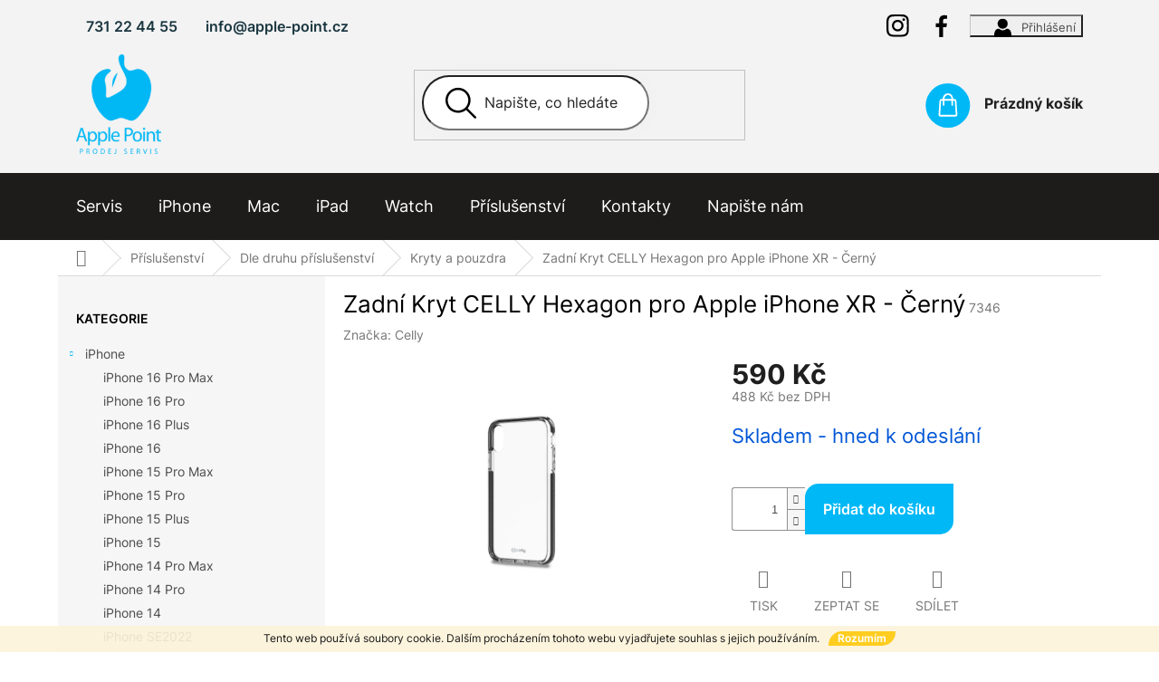

--- FILE ---
content_type: text/html; charset=utf-8
request_url: https://www.apple-point.cz/kryty-a-pouzdra/zadni-kryt-celly-hexagon-pro-apple-iphone-xr-cerny/
body_size: 29312
content:
<!doctype html><html lang="cs" dir="ltr" class="header-background-light external-fonts-loaded"><head><meta charset="utf-8" /><meta name="viewport" content="width=device-width,initial-scale=1" /><title>Zadní Kryt CELLY Hexagon pro Apple iPhone XR - Černý - Apple Point - Prodej / Servis / Příslušenství</title><link rel="preconnect" href="https://cdn.myshoptet.com" /><link rel="dns-prefetch" href="https://cdn.myshoptet.com" /><link rel="preload" href="https://cdn.myshoptet.com/prj/dist/master/cms/libs/jquery/jquery-1.11.3.min.js" as="script" /><link href="https://cdn.myshoptet.com/prj/dist/master/cms/templates/frontend_templates/shared/css/font-face/poppins.css" rel="stylesheet"><link href="https://cdn.myshoptet.com/prj/dist/master/cms/templates/frontend_templates/shared/css/font-face/exo-2.css" rel="stylesheet"><link href="https://cdn.myshoptet.com/prj/dist/master/shop/dist/font-shoptet-11.css.62c94c7785ff2cea73b2.css" rel="stylesheet"><script>
dataLayer = [];
dataLayer.push({'shoptet' : {
    "pageId": 739,
    "pageType": "productDetail",
    "currency": "CZK",
    "currencyInfo": {
        "decimalSeparator": ",",
        "exchangeRate": 1,
        "priceDecimalPlaces": 0,
        "symbol": "K\u010d",
        "symbolLeft": 0,
        "thousandSeparator": " "
    },
    "language": "cs",
    "projectId": 113794,
    "product": {
        "id": 7346,
        "guid": "759f2892-f805-11ea-92db-0cc47a6c8f54",
        "hasVariants": false,
        "codes": [
            {
                "code": 7346
            }
        ],
        "code": "7346",
        "name": "Zadn\u00ed Kryt CELLY Hexagon pro Apple iPhone XR - \u010cern\u00fd",
        "appendix": "",
        "weight": 0,
        "manufacturer": "Celly",
        "manufacturerGuid": "1EF533242065674EA06FDA0BA3DED3EE",
        "currentCategory": "P\u0159\u00edslu\u0161enstv\u00ed | Dle druhu p\u0159\u00edslu\u0161enstv\u00ed | Kryty a pouzdra",
        "currentCategoryGuid": "5c6e6db8-45ec-11e6-9e35-0cc47a6c92bc",
        "defaultCategory": "P\u0159\u00edslu\u0161enstv\u00ed | Dle druhu p\u0159\u00edslu\u0161enstv\u00ed | Kryty a pouzdra",
        "defaultCategoryGuid": "5c6e6db8-45ec-11e6-9e35-0cc47a6c92bc",
        "currency": "CZK",
        "priceWithVat": 590
    },
    "stocks": [
        {
            "id": "ext",
            "title": "Sklad",
            "isDeliveryPoint": 0,
            "visibleOnEshop": 1
        }
    ],
    "cartInfo": {
        "id": null,
        "freeShipping": false,
        "freeShippingFrom": 5000,
        "leftToFreeGift": {
            "formattedPrice": "0 K\u010d",
            "priceLeft": 0
        },
        "freeGift": false,
        "leftToFreeShipping": {
            "priceLeft": 5000,
            "dependOnRegion": 0,
            "formattedPrice": "5 000 K\u010d"
        },
        "discountCoupon": [],
        "getNoBillingShippingPrice": {
            "withoutVat": 0,
            "vat": 0,
            "withVat": 0
        },
        "cartItems": [],
        "taxMode": "ORDINARY"
    },
    "cart": [],
    "customer": {
        "priceRatio": 1,
        "priceListId": 1,
        "groupId": null,
        "registered": false,
        "mainAccount": false
    }
}});
</script>

<!-- Google Tag Manager -->
<script>(function(w,d,s,l,i){w[l]=w[l]||[];w[l].push({'gtm.start':
new Date().getTime(),event:'gtm.js'});var f=d.getElementsByTagName(s)[0],
j=d.createElement(s),dl=l!='dataLayer'?'&l='+l:'';j.async=true;j.src=
'https://www.googletagmanager.com/gtm.js?id='+i+dl;f.parentNode.insertBefore(j,f);
})(window,document,'script','dataLayer','GTM-TFWKGX');</script>
<!-- End Google Tag Manager -->

<meta property="og:type" content="website"><meta property="og:site_name" content="apple-point.cz"><meta property="og:url" content="https://www.apple-point.cz/kryty-a-pouzdra/zadni-kryt-celly-hexagon-pro-apple-iphone-xr-cerny/"><meta property="og:title" content="Zadní Kryt CELLY Hexagon pro Apple iPhone XR - Černý - Apple Point - Prodej / Servis / Příslušenství"><meta name="author" content="Apple Point - Prodej / Servis / Příslušenství"><meta name="web_author" content="Shoptet.cz"><meta name="dcterms.rightsHolder" content="www.apple-point.cz"><meta name="robots" content="index,follow"><meta property="og:image" content="https://cdn.myshoptet.com/usr/www.apple-point.cz/user/shop/big/7346_snimek-obrazovky-2020-09-16-v--12-13-37.png?64465d4f"><meta property="og:description" content="Zadní Kryt CELLY Hexagon pro Apple iPhone XR - Černý. "><meta name="description" content="Zadní Kryt CELLY Hexagon pro Apple iPhone XR - Černý. "><meta name="google-site-verification" content="googlecc4bdb6eb83989d5"><meta property="product:price:amount" content="590"><meta property="product:price:currency" content="CZK"><style>:root {--color-primary: #00B8F6;--color-primary-h: 195;--color-primary-s: 100%;--color-primary-l: 48%;--color-primary-hover: #1997e5;--color-primary-hover-h: 203;--color-primary-hover-s: 80%;--color-primary-hover-l: 50%;--color-secondary: #00B8F6;--color-secondary-h: 195;--color-secondary-s: 100%;--color-secondary-l: 48%;--color-secondary-hover: #1789cf;--color-secondary-hover-h: 203;--color-secondary-hover-s: 80%;--color-secondary-hover-l: 45%;--color-tertiary: #ffc807;--color-tertiary-h: 47;--color-tertiary-s: 100%;--color-tertiary-l: 51%;--color-tertiary-hover: #ffbb00;--color-tertiary-hover-h: 44;--color-tertiary-hover-s: 100%;--color-tertiary-hover-l: 50%;--color-header-background: #ffffff;--template-font: "Poppins";--template-headings-font: "Exo 2";--header-background-url: url("[data-uri]");--cookies-notice-background: #1A1937;--cookies-notice-color: #F8FAFB;--cookies-notice-button-hover: #f5f5f5;--cookies-notice-link-hover: #27263f;--templates-update-management-preview-mode-content: "Náhled aktualizací šablony je aktivní pro váš prohlížeč."}</style>
    
    <link href="https://cdn.myshoptet.com/prj/dist/master/shop/dist/main-11.less.5a24dcbbdabfd189c152.css" rel="stylesheet" />
                <link href="https://cdn.myshoptet.com/prj/dist/master/shop/dist/mobile-header-v1-11.less.1ee105d41b5f713c21aa.css" rel="stylesheet" />
    
    <script>var shoptet = shoptet || {};</script>
    <script src="https://cdn.myshoptet.com/prj/dist/master/shop/dist/main-3g-header.js.05f199e7fd2450312de2.js"></script>
<!-- User include --><!-- api 473(125) html code header -->

                <style>
                    #order-billing-methods .radio-wrapper[data-guid="0be3fc32-7d7a-11ee-98a5-ce12b750376e"]:not(.cgapplepay), #order-billing-methods .radio-wrapper[data-guid="0beefab0-7d7a-11ee-98a5-ce12b750376e"]:not(.cggooglepay) {
                        display: none;
                    }
                </style>
                <script type="text/javascript">
                    document.addEventListener('DOMContentLoaded', function() {
                        if (getShoptetDataLayer('pageType') === 'billingAndShipping') {
                            
                try {
                    if (window.ApplePaySession && window.ApplePaySession.canMakePayments()) {
                        document.querySelector('#order-billing-methods .radio-wrapper[data-guid="0be3fc32-7d7a-11ee-98a5-ce12b750376e"]').classList.add('cgapplepay');
                    }
                } catch (err) {} 
            
                            
                const cgBaseCardPaymentMethod = {
                        type: 'CARD',
                        parameters: {
                            allowedAuthMethods: ["PAN_ONLY", "CRYPTOGRAM_3DS"],
                            allowedCardNetworks: [/*"AMEX", "DISCOVER", "INTERAC", "JCB",*/ "MASTERCARD", "VISA"]
                        }
                };
                
                function cgLoadScript(src, callback)
                {
                    var s,
                        r,
                        t;
                    r = false;
                    s = document.createElement('script');
                    s.type = 'text/javascript';
                    s.src = src;
                    s.onload = s.onreadystatechange = function() {
                        if ( !r && (!this.readyState || this.readyState == 'complete') )
                        {
                            r = true;
                            callback();
                        }
                    };
                    t = document.getElementsByTagName('script')[0];
                    t.parentNode.insertBefore(s, t);
                } 
                
                function cgGetGoogleIsReadyToPayRequest() {
                    return Object.assign(
                        {},
                        {
                            apiVersion: 2,
                            apiVersionMinor: 0
                        },
                        {
                            allowedPaymentMethods: [cgBaseCardPaymentMethod]
                        }
                    );
                }

                function onCgGooglePayLoaded() {
                    let paymentsClient = new google.payments.api.PaymentsClient({environment: 'PRODUCTION'});
                    paymentsClient.isReadyToPay(cgGetGoogleIsReadyToPayRequest()).then(function(response) {
                        if (response.result) {
                            document.querySelector('#order-billing-methods .radio-wrapper[data-guid="0beefab0-7d7a-11ee-98a5-ce12b750376e"]').classList.add('cggooglepay');	 	 	 	 	 
                        }
                    })
                    .catch(function(err) {});
                }
                
                cgLoadScript('https://pay.google.com/gp/p/js/pay.js', onCgGooglePayLoaded);
            
                        }
                    });
                </script> 
                
<!-- service 1588(1178) html code header -->
<link rel="preconnect" href="https://fonts.googleapis.com">
<link rel="preconnect" href="https://fonts.gstatic.com" crossorigin>
<link href="https://fonts.googleapis.com/css2?family=Roboto&display=swap" rel="stylesheet">
<style>
    #chatgo-whatsapp-chat-widget {
        position: fixed;
        bottom: 25px;
        font-family: Roboto!important;
        z-index: 2147483647;
        font-size: 11pt;
    }
    #chatgo-whatsapp-chat-button {
        width: 60px;
        height: 60px;
        border-radius: 50%;
        padding: 10px;
        cursor: pointer;
        box-shadow: 0 4px 8px 0 rgba(0, 0, 0, 0.2), 0 6px 20px 0 rgba(0, 0, 0, 0.19);
        z-index: 2147483647;
        border:none;
    }
    #chatgo-whatsapp-chat-bubble {
        width: 200px;
        border-radius: 10px;
        padding: 10px;
        cursor: pointer;
        color: black;
        background: white;
        box-shadow: 0 4px 8px 0 rgba(0, 0, 0, 0.2), 0 6px 20px 0 rgba(0, 0, 0, 0.19);
        z-index: 2147483647;
    }
    #chatgo-whatsapp-chat-bubble-close-btn{
        background: #E5E5E5;
        background-image: url("https://satisflow.fra1.cdn.digitaloceanspaces.com/chatgo-whatsapp/cross-close.svg");
        background-position: center;
        background-repeat: no-repeat;
        color: black;
        padding-left: 7px;
        margin-top: -20px;
        border-radius: 50%;
        width: 22px;
        height: 22px;
        z-index: 2147483647;
        border:none;
    }
    #chatgo-whatsapp-chat-window {
        position: fixed;
        bottom: 100px;
        width: 300px;
        min-height: 450px;
        padding-bottom: 30px;
        border-radius: 15px;
        box-shadow: 0 4px 8px 0 rgba(0, 0, 0, 0.2), 0 6px 20px 0 rgba(0, 0, 0, 0.19);
        background: white;
        z-index: 2147483647;
    }
    #chatgo-whatsapp-chat-window-header{
        padding: 15px;
        color: white!important;
        border-top-left-radius: 15px;
        border-top-right-radius: 15px;
        z-index: 2147483647;
    }

    #chatgo-whatsapp-chat-window-header h2{
        color: white;
        font-size: 20pt;
        font-family: Roboto!important;
    }

    #chatgo-whatsapp-chat-window-close-btn{
        float: right;
        background: white;
        background-image: url("https://satisflow.fra1.cdn.digitaloceanspaces.com/chatgo-whatsapp/cross-close.svg");
        background-position: center;
        background-repeat: no-repeat;
        width: 25px;
        height: 25px;
        border-radius: 50%;
        padding-left: 7px;
        padding-top: 2px;
        cursor: pointer;
        z-index: 2147483647;
        border:none;
    }
    #chatgo-whatsapp-chat-window-contacts{
        background: white;
        padding: 10px;
        z-index: 2147483647;
    }
    #chatgo-whatsapp-chat-window-poweredby{
        position: fixed;
        bottom: 100px;
        background: white;
        padding: 15px;
        color: #999999;
        font-size: 9pt;
        border-bottom-left-radius: 15px;
        z-index: 2147483647;
    }
    .chatgo-whatsapp-contact{
        display: block;
        color: #0A246A;
        text-decoration: none;
        background: #F9F9F9;
        border-radius: 15px;
        padding: 10px;
        margin-bottom: 10px;
        z-index: 2147483647;
        min-height: 75px;
    }

    .chatgo-whatsapp-contact:hover{
        background: #F4F4F4;
    }
    .chatgo-whatsapp-avatar{
        display: block;
        width: 60px;
        height: 60px;
        border-radius: 50%;
        float: left;
        margin-right: 15px;
        z-index: 2147483647;
    }
    .chatgo-whatsapp-chat-online{
        color: #25D366;
    }
    .chatgo-whatsapp-chat-offline{
        color: #999999;
    }
    .chatgo-whatsapp-widget-display-invisible {
        display: none;
    }
    .chatgo-whatsapp-go-to-app-btn{
        background: #ffffff;
        display: block;
        padding: 10px;
        border-radius: 5px;
        border: 2px solid #25D366;
        color: #000000;
        font-size: 10pt;
        margin-bottom: 7px;
    }
    .chatgo-whatsapp-go-to-web-btn{
        background: #FFFFFF;
        display: block;
        padding: 10px;
        border-radius: 5px;
        border: 2px solid #DDDDDD;
        color: #999999;
        font-size: 10pt;
    }
    .chatgo-whatsapp-widget-delay-hidden {
        display: none;
    }
    @media (min-width: 768px) {
        .chatgo-whatsapp-widget-display-desktop-hidden {
            display: none;
        }
    }
    @media (max-width: 768px) {
        .chatgo-whatsapp-widget-display-mobile-hidden {
            display: none;
            width: 4px;
        }
    }

</style>
<!-- project html code header -->
<meta name="google-site-verification" content="VtZLlXAW1UKJlCREKj0L8VDrXGMg4wlvC3baJJZqc9o" />

<link rel="stylesheet" href="https://cdn.jsdelivr.net/npm/swiper@9/swiper-bundle.min.css" />

<!-- <link href="/user/documents/assets/css/style.css?v=" rel="stylesheet" /> -->
<link href="/user/documents/assets/css/style.css?v=1.05" rel="stylesheet" />



<script>
  (function(i,s,o,g,r,a,m){i['GoogleAnalyticsObject']=r;i[r]=i[r]||function(){
  (i[r].q=i[r].q||[]).push(arguments)},i[r].l=1*new Date();a=s.createElement(o),
  m=s.getElementsByTagName(o)[0];a.async=1;a.src=g;m.parentNode.insertBefore(a,m)
  })(window,document,'script','https://www.google-analytics.com/analytics.js','ga');

  ga('create', 'UA-90658556-1', 'auto');
  ga('send', 'pageview');

</script>

<script type="text/javascript">
/* <![CDATA[ */
var seznam_retargeting_id = 44589;
/* ]]> */
</script>
<script type="text/javascript" src="//c.imedia.cz/js/retargeting.js"></script>

<!-- Facebook Pixel Code -->
<script>
!function(f,b,e,v,n,t,s){if(f.fbq)return;n=f.fbq=function(){n.callMethod?
n.callMethod.apply(n,arguments):n.queue.push(arguments)};if(!f._fbq)f._fbq=n;
n.push=n;n.loaded=!0;n.version='2.0';n.queue=[];t=b.createElement(e);t.async=!0;
t.src=v;s=b.getElementsByTagName(e)[0];s.parentNode.insertBefore(t,s)}(window,
document,'script','https://connect.facebook.net/en_US/fbevents.js');
fbq('init', '702666899905411'); // Insert your pixel ID here.
fbq('track', 'PageView');
</script>
<noscript><img height="1" width="1" style="display:none"
src="https://www.facebook.com/tr?id=702666899905411&ev=PageView&noscript=1"
/></noscript>
<!-- DO NOT MODIFY -->
<!-- End Facebook Pixel Code -->


<style>

.myfooter-contact__contacts img {width: 30px !important; display: inline-block !important;}

</style>
 
<!-- /User include --><link rel="shortcut icon" href="/favicon.ico" type="image/x-icon" /><link rel="canonical" href="https://www.apple-point.cz/kryty-a-pouzdra/zadni-kryt-celly-hexagon-pro-apple-iphone-xr-cerny/" />    <!-- Global site tag (gtag.js) - Google Analytics -->
    <script async src="https://www.googletagmanager.com/gtag/js?id=G-G23BFLHDWJ"></script>
    <script>
        
        window.dataLayer = window.dataLayer || [];
        function gtag(){dataLayer.push(arguments);}
        

        
        gtag('js', new Date());

        
                gtag('config', 'G-G23BFLHDWJ', {"groups":"GA4","send_page_view":false,"content_group":"productDetail","currency":"CZK","page_language":"cs"});
        
                gtag('config', 'AW-875873878');
        
        
        
        
        
                    gtag('event', 'page_view', {"send_to":"GA4","page_language":"cs","content_group":"productDetail","currency":"CZK"});
        
                gtag('set', 'currency', 'CZK');

        gtag('event', 'view_item', {
            "send_to": "UA",
            "items": [
                {
                    "id": "7346",
                    "name": "Zadn\u00ed Kryt CELLY Hexagon pro Apple iPhone XR - \u010cern\u00fd",
                    "category": "P\u0159\u00edslu\u0161enstv\u00ed \/ Dle druhu p\u0159\u00edslu\u0161enstv\u00ed \/ Kryty a pouzdra",
                                        "brand": "Celly",
                                                            "price": 488
                }
            ]
        });
        
        
        
        
        
                    gtag('event', 'view_item', {"send_to":"GA4","page_language":"cs","content_group":"productDetail","value":488,"currency":"CZK","items":[{"item_id":"7346","item_name":"Zadn\u00ed Kryt CELLY Hexagon pro Apple iPhone XR - \u010cern\u00fd","item_brand":"Celly","item_category":"P\u0159\u00edslu\u0161enstv\u00ed","item_category2":"Dle druhu p\u0159\u00edslu\u0161enstv\u00ed","item_category3":"Kryty a pouzdra","price":488,"quantity":1,"index":0}]});
        
        
        
        
        
        
        
        document.addEventListener('DOMContentLoaded', function() {
            if (typeof shoptet.tracking !== 'undefined') {
                for (var id in shoptet.tracking.bannersList) {
                    gtag('event', 'view_promotion', {
                        "send_to": "UA",
                        "promotions": [
                            {
                                "id": shoptet.tracking.bannersList[id].id,
                                "name": shoptet.tracking.bannersList[id].name,
                                "position": shoptet.tracking.bannersList[id].position
                            }
                        ]
                    });
                }
            }

            shoptet.consent.onAccept(function(agreements) {
                if (agreements.length !== 0) {
                    console.debug('gtag consent accept');
                    var gtagConsentPayload =  {
                        'ad_storage': agreements.includes(shoptet.config.cookiesConsentOptPersonalisation)
                            ? 'granted' : 'denied',
                        'analytics_storage': agreements.includes(shoptet.config.cookiesConsentOptAnalytics)
                            ? 'granted' : 'denied',
                                                                                                'ad_user_data': agreements.includes(shoptet.config.cookiesConsentOptPersonalisation)
                            ? 'granted' : 'denied',
                        'ad_personalization': agreements.includes(shoptet.config.cookiesConsentOptPersonalisation)
                            ? 'granted' : 'denied',
                        };
                    console.debug('update consent data', gtagConsentPayload);
                    gtag('consent', 'update', gtagConsentPayload);
                    dataLayer.push(
                        { 'event': 'update_consent' }
                    );
                }
            });
        });
    </script>
</head><body class="desktop id-739 in-kryty-a-pouzdra template-11 type-product type-detail multiple-columns-body columns-3 ums_forms_redesign--off ums_a11y_category_page--on ums_discussion_rating_forms--off ums_flags_display_unification--on ums_a11y_login--on mobile-header-version-1"><noscript>
    <style>
        #header {
            padding-top: 0;
            position: relative !important;
            top: 0;
        }
        .header-navigation {
            position: relative !important;
        }
        .overall-wrapper {
            margin: 0 !important;
        }
        body:not(.ready) {
            visibility: visible !important;
        }
    </style>
    <div class="no-javascript">
        <div class="no-javascript__title">Musíte změnit nastavení vašeho prohlížeče</div>
        <div class="no-javascript__text">Podívejte se na: <a href="https://www.google.com/support/bin/answer.py?answer=23852">Jak povolit JavaScript ve vašem prohlížeči</a>.</div>
        <div class="no-javascript__text">Pokud používáte software na blokování reklam, může být nutné povolit JavaScript z této stránky.</div>
        <div class="no-javascript__text">Děkujeme.</div>
    </div>
</noscript>

        <div id="fb-root"></div>
        <script>
            window.fbAsyncInit = function() {
                FB.init({
                    autoLogAppEvents : true,
                    xfbml            : true,
                    version          : 'v24.0'
                });
            };
        </script>
        <script async defer crossorigin="anonymous" src="https://connect.facebook.net/cs_CZ/sdk.js#xfbml=1&version=v24.0"></script>
<!-- Google Tag Manager (noscript) -->
<noscript><iframe src="https://www.googletagmanager.com/ns.html?id=GTM-TFWKGX"
height="0" width="0" style="display:none;visibility:hidden"></iframe></noscript>
<!-- End Google Tag Manager (noscript) -->

    <div class="cookie-ag-wrap">
        <div class="site-msg cookies" data-testid="cookiePopup" data-nosnippet>
            <form action="">
                Tento web používá soubory cookie. Dalším procházením tohoto webu vyjadřujete souhlas s jejich používáním.
                <button type="submit" class="btn btn-xs btn-default CookiesOK" data-cookie-notice-ttl="14" data-testid="buttonCookieSubmit">Rozumím</button>
            </form>
        </div>
            </div>
<a href="#content" class="skip-link sr-only">Přejít na obsah</a><div class="overall-wrapper"><div class="user-action"><div class="container">
    <div class="user-action-in">
                    <div id="login" class="user-action-login popup-widget login-widget" role="dialog" aria-labelledby="loginHeading">
        <div class="popup-widget-inner">
                            <h2 id="loginHeading">Přihlášení k vašemu účtu</h2><div id="customerLogin"><form action="/action/Customer/Login/" method="post" id="formLoginIncluded" class="csrf-enabled formLogin" data-testid="formLogin"><input type="hidden" name="referer" value="" /><div class="form-group"><div class="input-wrapper email js-validated-element-wrapper no-label"><input type="email" name="email" class="form-control" autofocus placeholder="E-mailová adresa (např. jan@novak.cz)" data-testid="inputEmail" autocomplete="email" required /></div></div><div class="form-group"><div class="input-wrapper password js-validated-element-wrapper no-label"><input type="password" name="password" class="form-control" placeholder="Heslo" data-testid="inputPassword" autocomplete="current-password" required /><span class="no-display">Nemůžete vyplnit toto pole</span><input type="text" name="surname" value="" class="no-display" /></div></div><div class="form-group"><div class="login-wrapper"><button type="submit" class="btn btn-secondary btn-text btn-login" data-testid="buttonSubmit">Přihlásit se</button><div class="password-helper"><a href="/registrace/" data-testid="signup" rel="nofollow">Nová registrace</a><a href="/klient/zapomenute-heslo/" rel="nofollow">Zapomenuté heslo</a></div></div></div><div class="social-login-buttons"><div class="social-login-buttons-divider"><span>nebo</span></div><div class="form-group"><a href="/action/Social/login/?provider=Facebook" class="login-btn facebook" rel="nofollow"><span class="login-facebook-icon"></span><strong>Přihlásit se přes Facebook</strong></a></div><div class="form-group"><a href="/action/Social/login/?provider=Google" class="login-btn google" rel="nofollow"><span class="login-google-icon"></span><strong>Přihlásit se přes Google</strong></a></div></div></form>
</div>                    </div>
    </div>

                            <div id="cart-widget" class="user-action-cart popup-widget cart-widget loader-wrapper" data-testid="popupCartWidget" role="dialog" aria-hidden="true">
    <div class="popup-widget-inner cart-widget-inner place-cart-here">
        <div class="loader-overlay">
            <div class="loader"></div>
        </div>
    </div>

    <div class="cart-widget-button">
        <a href="/kosik/" class="btn btn-conversion" id="continue-order-button" rel="nofollow" data-testid="buttonNextStep">Pokračovat do košíku</a>
    </div>
</div>
            </div>
</div>
</div><div class="top-navigation-bar" data-testid="topNavigationBar">

    <div class="container">

        <div class="top-navigation-contacts">
            <strong>Zákaznická podpora:</strong><a href="tel:731224455" class="project-phone" aria-label="Zavolat na 731224455" data-testid="contactboxPhone"><span>731 22 44 55</span></a><a href="mailto:info@apple-point.cz" class="project-email" data-testid="contactboxEmail"><span>info@apple-point.cz</span></a>        </div>

                            <div class="top-navigation-menu">
                <div class="top-navigation-menu-trigger"></div>
                <ul class="top-navigation-bar-menu">
                                            <li class="top-navigation-menu-item-29">
                            <a href="/kontakty/">Kontakty </a>
                        </li>
                                            <li class="top-navigation-menu-item--6">
                            <a href="/napiste-nam/">Napište nám</a>
                        </li>
                                            <li class="top-navigation-menu-item-682">
                            <a href="/nase-novinky/">Novinky</a>
                        </li>
                                            <li class="top-navigation-menu-item-1018">
                            <a href="/doprava-zbozi/">Doprava zboží</a>
                        </li>
                                            <li class="top-navigation-menu-item-1021">
                            <a href="/vraceni-zbozi/">Vrácení zboží</a>
                        </li>
                                            <li class="top-navigation-menu-item-1024">
                            <a href="/navody/">Návody</a>
                        </li>
                                    </ul>
                <ul class="top-navigation-bar-menu-helper"></ul>
            </div>
        
        <div class="top-navigation-tools">
            <div class="responsive-tools">
                <a href="#" class="toggle-window" data-target="search" aria-label="Hledat" data-testid="linkSearchIcon"></a>
                                                            <a href="#" class="toggle-window" data-target="login"></a>
                                                    <a href="#" class="toggle-window" data-target="navigation" aria-label="Menu" data-testid="hamburgerMenu"></a>
            </div>
                        <button class="top-nav-button top-nav-button-login toggle-window" type="button" data-target="login" aria-haspopup="dialog" aria-controls="login" aria-expanded="false" data-testid="signin"><span>Přihlášení</span></button>        </div>

    </div>

</div>
<header id="header"><div class="container navigation-wrapper">
    <div class="header-top">
        <div class="site-name-wrapper">
            <div class="site-name"><a href="/" data-testid="linkWebsiteLogo"><img src="https://cdn.myshoptet.com/usr/www.apple-point.cz/user/logos/2-2.png" alt="Apple Point - Prodej / Servis / Příslušenství" fetchpriority="low" /></a></div>        </div>
        <div class="search" itemscope itemtype="https://schema.org/WebSite">
            <meta itemprop="headline" content="Kryty a pouzdra"/><meta itemprop="url" content="https://www.apple-point.cz"/><meta itemprop="text" content="Zadní Kryt CELLY Hexagon pro Apple iPhone XR - Černý. "/>            <form action="/action/ProductSearch/prepareString/" method="post"
    id="formSearchForm" class="search-form compact-form js-search-main"
    itemprop="potentialAction" itemscope itemtype="https://schema.org/SearchAction" data-testid="searchForm">
    <fieldset>
        <meta itemprop="target"
            content="https://www.apple-point.cz/vyhledavani/?string={string}"/>
        <input type="hidden" name="language" value="cs"/>
        
            
<input
    type="search"
    name="string"
        class="query-input form-control search-input js-search-input"
    placeholder="Napište, co hledáte"
    autocomplete="off"
    required
    itemprop="query-input"
    aria-label="Vyhledávání"
    data-testid="searchInput"
>
            <button type="submit" class="btn btn-default" data-testid="searchBtn">Hledat</button>
        
    </fieldset>
</form>
        </div>
        <div class="navigation-buttons">
                
    <a href="/kosik/" class="btn btn-icon toggle-window cart-count" data-target="cart" data-hover="true" data-redirect="true" data-testid="headerCart" rel="nofollow" aria-haspopup="dialog" aria-expanded="false" aria-controls="cart-widget">
        
                <span class="sr-only">Nákupní košík</span>
        
            <span class="cart-price visible-lg-inline-block" data-testid="headerCartPrice">
                                    Prázdný košík                            </span>
        
    
            </a>
        </div>
    </div>
    <nav id="navigation" aria-label="Hlavní menu" data-collapsible="true"><div class="navigation-in menu"><ul class="menu-level-1" role="menubar" data-testid="headerMenuItems"><li class="menu-item-1969" role="none"><a href="/servis-2/" target="blank" data-testid="headerMenuItem" role="menuitem" aria-expanded="false"><b>Servis</b></a></li>
<li class="menu-item-1861" role="none"><a href="/iphone-2/" data-testid="headerMenuItem" role="menuitem" aria-expanded="false"><b>iPhone</b></a></li>
<li class="menu-item-1864" role="none"><a href="/macbook/" data-testid="headerMenuItem" role="menuitem" aria-expanded="false"><b>Mac</b></a></li>
<li class="menu-item-1880" role="none"><a href="/ipad-3/" data-testid="headerMenuItem" role="menuitem" aria-expanded="false"><b>iPad</b></a></li>
<li class="menu-item-1379" role="none"><a href="/prodej/" data-testid="headerMenuItem" role="menuitem" aria-expanded="false"><b>Watch</b></a></li>
<li class="menu-item-733" role="none"><a href="/doplnky/" data-testid="headerMenuItem" role="menuitem" aria-expanded="false"><b>Příslušenství</b></a></li>
<li class="menu-item-29" role="none"><a href="/kontakty/" data-testid="headerMenuItem" role="menuitem" aria-expanded="false"><b>Kontakty </b></a></li>
<li class="menu-item--6" role="none"><a href="/napiste-nam/" data-testid="headerMenuItem" role="menuitem" aria-expanded="false"><b>Napište nám</b></a></li>
<li class="appended-category menu-item-1867" role="none"><a href="/ostatni-3/"><b>Ostatní</b></a></li></ul>
    <ul class="navigationActions" role="menu">
                            <li role="none">
                                    <a href="/login/?backTo=%2Fkryty-a-pouzdra%2Fzadni-kryt-celly-hexagon-pro-apple-iphone-xr-cerny%2F" rel="nofollow" data-testid="signin" role="menuitem"><span>Přihlášení</span></a>
                            </li>
                        </ul>
</div><span class="navigation-close"></span></nav><div class="menu-helper" data-testid="hamburgerMenu"><span>Více</span></div>
</div></header><!-- / header -->


                    <div class="container breadcrumbs-wrapper">
            <div class="breadcrumbs navigation-home-icon-wrapper" itemscope itemtype="https://schema.org/BreadcrumbList">
                                                                            <span id="navigation-first" data-basetitle="Apple Point - Prodej / Servis / Příslušenství" itemprop="itemListElement" itemscope itemtype="https://schema.org/ListItem">
                <a href="/" itemprop="item" class="navigation-home-icon"><span class="sr-only" itemprop="name">Domů</span></a>
                <span class="navigation-bullet">/</span>
                <meta itemprop="position" content="1" />
            </span>
                                <span id="navigation-1" itemprop="itemListElement" itemscope itemtype="https://schema.org/ListItem">
                <a href="/doplnky/" itemprop="item" data-testid="breadcrumbsSecondLevel"><span itemprop="name">Příslušenství</span></a>
                <span class="navigation-bullet">/</span>
                <meta itemprop="position" content="2" />
            </span>
                                <span id="navigation-2" itemprop="itemListElement" itemscope itemtype="https://schema.org/ListItem">
                <a href="/dle-druhu-prislusenstvi/" itemprop="item" data-testid="breadcrumbsSecondLevel"><span itemprop="name">Dle druhu příslušenství</span></a>
                <span class="navigation-bullet">/</span>
                <meta itemprop="position" content="3" />
            </span>
                                <span id="navigation-3" itemprop="itemListElement" itemscope itemtype="https://schema.org/ListItem">
                <a href="/kryty-a-pouzdra/" itemprop="item" data-testid="breadcrumbsSecondLevel"><span itemprop="name">Kryty a pouzdra</span></a>
                <span class="navigation-bullet">/</span>
                <meta itemprop="position" content="4" />
            </span>
                                            <span id="navigation-4" itemprop="itemListElement" itemscope itemtype="https://schema.org/ListItem" data-testid="breadcrumbsLastLevel">
                <meta itemprop="item" content="https://www.apple-point.cz/kryty-a-pouzdra/zadni-kryt-celly-hexagon-pro-apple-iphone-xr-cerny/" />
                <meta itemprop="position" content="5" />
                <span itemprop="name" data-title="Zadní Kryt CELLY Hexagon pro Apple iPhone XR - Černý">Zadní Kryt CELLY Hexagon pro Apple iPhone XR - Černý <span class="appendix"></span></span>
            </span>
            </div>
        </div>
    
<div id="content-wrapper" class="container content-wrapper">
    
    <div class="content-wrapper-in">
                                                <aside class="sidebar sidebar-left"  data-testid="sidebarMenu">
                                                                                                <div class="sidebar-inner">
                                                                                                        <div class="box box-bg-variant box-categories">    <div class="skip-link__wrapper">
        <span id="categories-start" class="skip-link__target js-skip-link__target sr-only" tabindex="-1">&nbsp;</span>
        <a href="#categories-end" class="skip-link skip-link--start sr-only js-skip-link--start">Přeskočit kategorie</a>
    </div>

<h4>Kategorie</h4>


<div id="categories"><div class="categories cat-01 expandable expanded" id="cat-1861"><div class="topic"><a href="/iphone-2/">iPhone<span class="cat-trigger">&nbsp;</span></a></div>

                    <ul class=" expanded">
                                        <li >
                <a href="/iphone-16-pro-max-3/">
                    iPhone 16 Pro Max
                                    </a>
                                                                </li>
                                <li >
                <a href="/iphone-16-pro-2/">
                    iPhone 16 Pro
                                    </a>
                                                                </li>
                                <li >
                <a href="/iphone-16-plus-2/">
                    iPhone 16 Plus
                                    </a>
                                                                </li>
                                <li >
                <a href="/iphone-16-2/">
                    iPhone 16
                                    </a>
                                                                </li>
                                <li >
                <a href="/iphone-15-pro-max-2/">
                    iPhone 15 Pro Max
                                    </a>
                                                                </li>
                                <li >
                <a href="/iphone-15-pro-2/">
                    iPhone 15 Pro
                                    </a>
                                                                </li>
                                <li >
                <a href="/iphone-15-plus-2/">
                    iPhone 15 Plus
                                    </a>
                                                                </li>
                                <li >
                <a href="/iphone-15-2/">
                    iPhone 15
                                    </a>
                                                                </li>
                                <li >
                <a href="/iphone-14-pro-max-2/">
                    iPhone 14 Pro Max
                                    </a>
                                                                </li>
                                <li >
                <a href="/iphone-14-pro-2/">
                    iPhone 14 Pro
                                    </a>
                                                                </li>
                                <li >
                <a href="/iphone-14-2/">
                    iPhone 14
                                    </a>
                                                                </li>
                                <li >
                <a href="/iphone-se2022/">
                    iPhone SE2022
                                    </a>
                                                                </li>
                                <li >
                <a href="/iphone-13-pro-max/">
                    iPhone 13 Pro Max
                                    </a>
                                                                </li>
                                <li >
                <a href="/iphone-13-pro/">
                    iPhone 13 Pro
                                    </a>
                                                                </li>
                                <li >
                <a href="/iphone-13-mini/">
                    iPhone 13 mini
                                    </a>
                                                                </li>
                                <li >
                <a href="/iphone-13-13mini-13pro-13pro-max/">
                    iPhone 13
                                    </a>
                                                                </li>
                                <li >
                <a href="/iphone-12-pro-max-3/">
                    iPhone 12 Pro Max
                                    </a>
                                                                </li>
                                <li >
                <a href="/iphone-12-pro-2/">
                    iPhone 12 Pro
                                    </a>
                                                                </li>
                                <li >
                <a href="/iphone-12-mini-3/">
                    iPhone 12 mini
                                    </a>
                                                                </li>
                                <li >
                <a href="/iphone-12-12mini-12pro-12pro-max/">
                    iPhone 12
                                    </a>
                                                                </li>
                                <li >
                <a href="/iphone-11-pro-max-2/">
                    iPhone 11 Pro Max
                                    </a>
                                                                </li>
                                <li >
                <a href="/iphone-11-pro-2/">
                    iPhone 11 Pro
                                    </a>
                                                                </li>
                                <li >
                <a href="/iphone-11-11pro-11pro-max/">
                    iPhone 11
                                    </a>
                                                                </li>
                                <li >
                <a href="/se-se2020-se2022/">
                    iPhone SE2020
                                    </a>
                                                                </li>
                                <li >
                <a href="/iphone-xs-max/">
                    iPhone XS Max
                                    </a>
                                                                </li>
                                <li >
                <a href="/iphone-xs/">
                    iPhone XS
                                    </a>
                                                                </li>
                                <li >
                <a href="/iphone-x-xs-xs-max/">
                    iPhone XR
                                    </a>
                                                                </li>
                                <li >
                <a href="/iphone-x-3/">
                    iPhone X
                                    </a>
                                                                </li>
                                <li >
                <a href="/iphone-8-8plus/">
                    iPhone 8 Plus
                                    </a>
                                                                </li>
                                <li >
                <a href="/iphone-8-2/">
                    iPhone 8
                                    </a>
                                                                </li>
                </ul>
    </div><div class="categories cat-02 expandable expanded" id="cat-1880"><div class="topic"><a href="/ipad-3/">iPad<span class="cat-trigger">&nbsp;</span></a></div>

                    <ul class=" expanded">
                                        <li >
                <a href="/ipad-5/">
                    iPad
                                    </a>
                                                                </li>
                                <li >
                <a href="/ipad-air-2/">
                    iPad Air
                                    </a>
                                                                </li>
                                <li >
                <a href="/ipad-pro/">
                    iPad Pro
                                    </a>
                                                                </li>
                </ul>
    </div><div class="categories cat-01 expandable expanded" id="cat-1864"><div class="topic"><a href="/macbook/">Mac<span class="cat-trigger">&nbsp;</span></a></div>

                    <ul class=" expanded">
                                        <li >
                <a href="/macbook-air-2/">
                    MacBook Air
                                    </a>
                                                                </li>
                                <li >
                <a href="/macbook-pro-2/">
                    MacBook Pro
                                    </a>
                                                                </li>
                                <li >
                <a href="/imac-2/">
                    iMac
                                    </a>
                                                                </li>
                </ul>
    </div><div class="categories cat-02 expandable external" id="cat-1379"><div class="topic"><a href="/prodej/">Watch<span class="cat-trigger">&nbsp;</span></a></div>

    </div><div class="categories cat-01 expandable active expanded" id="cat-733"><div class="topic child-active"><a href="/doplnky/">Příslušenství<span class="cat-trigger">&nbsp;</span></a></div>

                    <ul class=" active expanded">
                                        <li class="
                                 expandable                 expanded                ">
                <a href="/dle-druhu-prislusenstvi/">
                    Dle druhu příslušenství
                    <span class="cat-trigger">&nbsp;</span>                </a>
                                                            

                    <ul class=" active expanded">
                                        <li class="
                active                                                 ">
                <a href="/kryty-a-pouzdra/">
                    Kryty a pouzdra
                                    </a>
                                                                </li>
                                <li >
                <a href="/folie-a-tvrzena-skla/">
                    Fólie a tvrzená skla
                                    </a>
                                                                </li>
                                <li >
                <a href="/drzaky-a-stojanky/">
                    Držáky a stojánky
                                    </a>
                                                                </li>
                                <li >
                <a href="/sluchatka/">
                    Sluchátka a reproduktory
                                    </a>
                                                                </li>
                                <li >
                <a href="/powerbanky/">
                    Powerbanky
                                    </a>
                                                                </li>
                                <li >
                <a href="/selfie-tyce/">
                    Selfie tyče
                                    </a>
                                                                </li>
                                <li >
                <a href="/nabijecky--adaptery--dokovaci-stanice/">
                    Nabíječky, Adaptéry, Redukce
                                    </a>
                                                                </li>
                                <li >
                <a href="/sport-a-fitness/">
                    Sport a fitness
                                    </a>
                                                                </li>
                                <li >
                <a href="/do-auta/">
                    Do auta
                                    </a>
                                                                </li>
                                <li >
                <a href="/kabely-2/">
                    Kabely
                                    </a>
                                                                </li>
                                <li >
                <a href="/ostatni/">
                    Ostatní
                                    </a>
                                                                </li>
                </ul>
    
                                                </li>
                                <li class="
                                 expandable                 expanded                ">
                <a href="/dle-iphonu/">
                    iPhone doplňky
                    <span class="cat-trigger">&nbsp;</span>                </a>
                                                            

                    <ul class=" expanded">
                                        <li >
                <a href="/iphone-4-4s/">
                    iPhone 4/4S
                                    </a>
                                                                </li>
                                <li >
                <a href="/iphone-5-5s-se-5c/">
                    iPhone 5/5S/SE/5C
                                    </a>
                                                                </li>
                                <li >
                <a href="/iphone-6-6s/">
                    iPhone 6/6S
                                    </a>
                                                                </li>
                                <li >
                <a href="/iphone-6-plus-6s-plus/">
                    iPhone 6 Plus / 6S Plus
                                    </a>
                                                                </li>
                                <li >
                <a href="/iphone-7-2/">
                    iPhone 7/8/SE2
                                    </a>
                                                                </li>
                                <li >
                <a href="/iphone-7-plus-2/">
                    iPhone 7/8 Plus
                                    </a>
                                                                </li>
                                <li >
                <a href="/iphone-x/">
                    iPhone X/XS
                                    </a>
                                                                </li>
                                <li >
                <a href="/iphone-xs-max-2/">
                    iPhone XS MAX
                                    </a>
                                                                </li>
                                <li >
                <a href="/iphone-xr-2/">
                    iPhone XR
                                    </a>
                                                                </li>
                                <li >
                <a href="/iphone-11/">
                    iPhone 11
                                    </a>
                                                                </li>
                                <li >
                <a href="/iphone-11-pro/">
                    iPhone 11 PRO
                                    </a>
                                                                </li>
                                <li >
                <a href="/iphone-11-pro-max/">
                    iPhone 11 PRO MAX
                                    </a>
                                                                </li>
                                <li >
                <a href="/iphone-12-mini/">
                    iPhone 12 mini
                                    </a>
                                                                </li>
                                <li >
                <a href="/iphone-12-12pro/">
                    iPhone 12/12PRO
                                    </a>
                                                                </li>
                                <li >
                <a href="/iphone-12-pro-max/">
                    iPhone 12 PRO MAX
                                    </a>
                                                                </li>
                                <li >
                <a href="/iphone-13mini/">
                    iPhone 13mini
                                    </a>
                                                                </li>
                                <li >
                <a href="/iphone-13/">
                    iPhone 13
                                    </a>
                                                                </li>
                                <li >
                <a href="/iphone-13pro/">
                    iPhone 13PRO
                                    </a>
                                                                </li>
                                <li >
                <a href="/iphone-13pro-max/">
                    iPhone 13PRO MAX
                                    </a>
                                                                </li>
                                <li >
                <a href="/iphone-14/">
                    iPhone 14
                                    </a>
                                                                </li>
                                <li >
                <a href="/iphone-14-plus/">
                    iPhone 14 PLUS
                                    </a>
                                                                </li>
                                <li >
                <a href="/iphone-14-pro/">
                    iPhone 14 PRO
                                    </a>
                                                                </li>
                                <li >
                <a href="/iphone-14-pro-max/">
                    iPhone 14 PRO MAX
                                    </a>
                                                                </li>
                                <li >
                <a href="/iphone-15/">
                    iPhone 15
                                    </a>
                                                                </li>
                                <li >
                <a href="/iphone-15-plus/">
                    iPhone 15 PLUS
                                    </a>
                                                                </li>
                                <li >
                <a href="/iphone-15-pro/">
                    iPhone 15 PRO
                                    </a>
                                                                </li>
                                <li >
                <a href="/iphone-15-pro-max/">
                    iPhone 15 PRO MAX
                                    </a>
                                                                </li>
                                <li >
                <a href="/iphone-16/">
                    iPhone 16
                                    </a>
                                                                </li>
                                <li >
                <a href="/iphone-16-plus/">
                    iPhone 16 Plus
                                    </a>
                                                                </li>
                                <li >
                <a href="/iphone-16-pro/">
                    iPhone 16 Pro
                                    </a>
                                                                </li>
                                <li >
                <a href="/iphone-16-pro-max/">
                    iPhone 16 Pro Max
                                    </a>
                                                                </li>
                                <li >
                <a href="/iphone-16e/">
                    iPhone 16e
                                    </a>
                                                                </li>
                                <li >
                <a href="/iphone-17/">
                    iPhone 17
                                    </a>
                                                                </li>
                                <li >
                <a href="/iphone-17-air/">
                    iPhone 17 Air
                                    </a>
                                                                </li>
                                <li >
                <a href="/iphone-17-pro/">
                    iPhone 17 Pro
                                    </a>
                                                                </li>
                                <li >
                <a href="/iphone-17-pro-max/">
                    iPhone 17 Pro Max
                                    </a>
                                                                </li>
                </ul>
    
                                                </li>
                                <li class="
                                 expandable                                 external">
                <a href="/ipad-doplnky/">
                    iPad doplňky
                    <span class="cat-trigger">&nbsp;</span>                </a>
                                                            

    
                                                </li>
                                <li class="
                                 expandable                 expanded                ">
                <a href="/watch-doplnky/">
                    Watch doplňky
                    <span class="cat-trigger">&nbsp;</span>                </a>
                                                            

                    <ul class=" expanded">
                                        <li >
                <a href="/reminky-38mm/">
                    Pro 38/40/41/42mm
                                    </a>
                                                                </li>
                                <li >
                <a href="/reminky-42mm/">
                    Pro 42/44/45/46mm
                                    </a>
                                                                </li>
                                <li >
                <a href="/pro-49mm-ultra/">
                    Pro 49mm Ultra
                                    </a>
                                                                </li>
                                <li >
                <a href="/watch-doplnky-2/">
                    Watch doplňky
                                    </a>
                                                                </li>
                </ul>
    
                                                </li>
                                <li >
                <a href="/airpods/">
                    AirPods
                                    </a>
                                                                </li>
                                <li >
                <a href="/mac-doplnky/">
                    Mac doplňky
                                    </a>
                                                                </li>
                </ul>
    </div><div class="categories cat-02 expanded" id="cat-1867"><div class="topic"><a href="/ostatni-3/">Ostatní<span class="cat-trigger">&nbsp;</span></a></div></div>        </div>

    <div class="skip-link__wrapper">
        <a href="#categories-start" class="skip-link skip-link--end sr-only js-skip-link--end" tabindex="-1" hidden>Přeskočit kategorie</a>
        <span id="categories-end" class="skip-link__target js-skip-link__target sr-only" tabindex="-1">&nbsp;</span>
    </div>
</div>
                                                                                                            <div class="box box-bg-default box-sm box-facebook">            <div id="facebookWidget">
            <h4><span>Facebook</span></h4>
                <div id="fb-widget-wrap">
        <div class="fb-page"
             data-href="https://www.facebook.com/Apple-Point-Prodej-Servis-1742186232720219/"
             data-width="400"
             data-height="350"
             data-hide-cover="false"
             data-show-facepile="true"
             data-show-posts="false">
            <blockquote cite="https://www.facebook.com/Apple-Point-Prodej-Servis-1742186232720219/" class="fb-xfbml-parse-ignore">
                <a href="https://www.facebook.com/Apple-Point-Prodej-Servis-1742186232720219/">Apple Point - Prodej / Servis / Příslušenství</a>
            </blockquote>
        </div>
    </div>

    <script>
        (function () {
            var isInstagram = /Instagram/i.test(navigator.userAgent || "");

            if (isInstagram) {
                var wrap = document.getElementById("fb-widget-wrap");
                if (wrap) {
                    wrap.innerHTML =
                        '<a href="https://www.facebook.com/Apple-Point-Prodej-Servis-1742186232720219/" target="_blank" rel="noopener noreferrer" class="btn btn-secondary">' +
                        'Facebook' +
                        '</a>';
                }
            }
        })();
    </script>

        </div>
    </div>
                                                                        <div class="banner"><div class="banner-wrapper banner17"><a href="https://www.instagram.com/apple_point_cz/" data-ec-promo-id="84" class="extended-empty" ><img data-src="https://cdn.myshoptet.com/usr/www.apple-point.cz/user/banners/instagram-logo.jpg?58eba1b7" src="data:image/svg+xml,%3Csvg%20width%3D%22500%22%20height%3D%22166%22%20xmlns%3D%22http%3A%2F%2Fwww.w3.org%2F2000%2Fsvg%22%3E%3C%2Fsvg%3E" fetchpriority="low" alt="Instagram" width="500" height="166" /><span class="extended-banner-texts"></span></a></div></div>
                                                                                <div class="box box-bg-variant box-sm box-toplist">    <div id="toplist">
        <h4><span>Toplist</span></h4>
        <div class="text-center">
            
        </div>
    </div>
</div>
                                                                        <div class="banner"><div class="banner-wrapper banner9"><span data-ec-promo-id="19"><!DOCTYPE html>
<html lang="en">
<head>
  <meta charset="UTF-8">
  <title>Naše akční nabídka</title>
  <style>
    .banner {
      border-radius: 15px;
      overflow: hidden;
      margin-bottom: 20px;
      background-color: transparent; /* Set background color to transparent */
    }
    .banner img {
      width: 100%;
      height: auto;
      display: block;
      border-radius: 15px; /* Optional: Apply border-radius to images */
      transition: transform 0.3s ease-in-out; /* Add transition for smooth scaling */
    }
    .banner img:hover {
      transform: scale(0.95); /* Scale down the image on hover */
    }
  </style>
</head>
<body>
  <div class="banner">
    <a href="https://www.apple-point.cz/iphone-8-2/" target="_blank">
      <img src='https://cdn.myshoptet.com/usr/www.apple-point.cz/user/documents/upload/Bannery vlevo/Frame 629.png' alt="iPhone 8">
    </a>
  </div>
  
  <div class="banner">
    <a href="https://www.apple-point.cz/ipad-3/" target="_blank">
      <img src='https://cdn.myshoptet.com/usr/www.apple-point.cz/user/documents/upload/Bannery vlevo/Frame 628.png' alt="iPad 6 Banner">
    </a>
  </div>
  
  <div class="banner">
    <a href="https://www.apple-point.cz/macbook/" target="_blank">
      <img src='https://cdn.myshoptet.com/usr/www.apple-point.cz/user/documents/upload/Bannery vlevo/Frame 619.png' alt="MacBook Banner">
    </a>
  </div>
</body>
</html></span></div></div>
                                        </div>
                                                            </aside>
                            <main id="content" class="content narrow">
                            
<div class="p-detail" itemscope itemtype="https://schema.org/Product">

    
    <meta itemprop="name" content="Zadní Kryt CELLY Hexagon pro Apple iPhone XR - Černý" />
    <meta itemprop="category" content="Úvodní stránka &gt; Příslušenství &gt; Dle druhu příslušenství &gt; Kryty a pouzdra &gt; Zadní Kryt CELLY Hexagon pro Apple iPhone XR - Černý" />
    <meta itemprop="url" content="https://www.apple-point.cz/kryty-a-pouzdra/zadni-kryt-celly-hexagon-pro-apple-iphone-xr-cerny/" />
    <meta itemprop="image" content="https://cdn.myshoptet.com/usr/www.apple-point.cz/user/shop/big/7346_snimek-obrazovky-2020-09-16-v--12-13-37.png?64465d4f" />
                <span class="js-hidden" itemprop="manufacturer" itemscope itemtype="https://schema.org/Organization">
            <meta itemprop="name" content="Celly" />
        </span>
        <span class="js-hidden" itemprop="brand" itemscope itemtype="https://schema.org/Brand">
            <meta itemprop="name" content="Celly" />
        </span>
                                        
        <div class="p-detail-inner">

        <div class="p-detail-inner-header">
            <h1>
                  Zadní Kryt CELLY Hexagon pro Apple iPhone XR - Černý            </h1>

                <span class="p-code">
        <span class="p-code-label">Kód:</span>
                    <span>7346</span>
            </span>
        </div>

        <form action="/action/Cart/addCartItem/" method="post" id="product-detail-form" class="pr-action csrf-enabled" data-testid="formProduct">

            <meta itemprop="productID" content="7346" /><meta itemprop="identifier" content="759f2892-f805-11ea-92db-0cc47a6c8f54" /><meta itemprop="sku" content="7346" /><span itemprop="offers" itemscope itemtype="https://schema.org/Offer"><link itemprop="availability" href="https://schema.org/InStock" /><meta itemprop="url" content="https://www.apple-point.cz/kryty-a-pouzdra/zadni-kryt-celly-hexagon-pro-apple-iphone-xr-cerny/" /><meta itemprop="price" content="590.00" /><meta itemprop="priceCurrency" content="CZK" /><link itemprop="itemCondition" href="https://schema.org/NewCondition" /><meta itemprop="warranty" content="2 roky" /></span><input type="hidden" name="productId" value="7346" /><input type="hidden" name="priceId" value="21662" /><input type="hidden" name="language" value="cs" />

            <div class="row product-top">

                <div class="col-xs-12">

                    <div class="p-detail-info">
                        
                        
                                                    <div><a href="/znacka/celly/" data-testid="productCardBrandName">Značka: <span>Celly</span></a></div>
                        
                    </div>

                </div>

                <div class="col-xs-12 col-lg-6 p-image-wrapper">

                    
                    <div class="p-image" style="" data-testid="mainImage">

                        

    


                        

<a href="https://cdn.myshoptet.com/usr/www.apple-point.cz/user/shop/big/7346_snimek-obrazovky-2020-09-16-v--12-13-37.png?64465d4f" class="p-main-image cloud-zoom" data-href="https://cdn.myshoptet.com/usr/www.apple-point.cz/user/shop/orig/7346_snimek-obrazovky-2020-09-16-v--12-13-37.png?64465d4f"><img src="https://cdn.myshoptet.com/usr/www.apple-point.cz/user/shop/big/7346_snimek-obrazovky-2020-09-16-v--12-13-37.png?64465d4f" alt="Snímek obrazovky 2020 09 16 v 12.13.37" width="1024" height="768"  fetchpriority="high" />
</a>                    </div>

                    
    <div class="p-thumbnails-wrapper">

        <div class="p-thumbnails">

            <div class="p-thumbnails-inner">

                <div>
                                                                                        <a href="https://cdn.myshoptet.com/usr/www.apple-point.cz/user/shop/big/7346_snimek-obrazovky-2020-09-16-v--12-13-37.png?64465d4f" class="p-thumbnail highlighted">
                            <img src="data:image/svg+xml,%3Csvg%20width%3D%22100%22%20height%3D%22100%22%20xmlns%3D%22http%3A%2F%2Fwww.w3.org%2F2000%2Fsvg%22%3E%3C%2Fsvg%3E" alt="Snímek obrazovky 2020 09 16 v 12.13.37" width="100" height="100"  data-src="https://cdn.myshoptet.com/usr/www.apple-point.cz/user/shop/related/7346_snimek-obrazovky-2020-09-16-v--12-13-37.png?64465d4f" fetchpriority="low" />
                        </a>
                        <a href="https://cdn.myshoptet.com/usr/www.apple-point.cz/user/shop/big/7346_snimek-obrazovky-2020-09-16-v--12-13-37.png?64465d4f" class="cbox-gal" data-gallery="lightbox[gallery]" data-alt="Snímek obrazovky 2020 09 16 v 12.13.37"></a>
                                                                    <a href="https://cdn.myshoptet.com/usr/www.apple-point.cz/user/shop/big/7346-1_snimek-obrazovky-2020-09-16-v--12-14-02.png?64465d4f" class="p-thumbnail">
                            <img src="data:image/svg+xml,%3Csvg%20width%3D%22100%22%20height%3D%22100%22%20xmlns%3D%22http%3A%2F%2Fwww.w3.org%2F2000%2Fsvg%22%3E%3C%2Fsvg%3E" alt="Snímek obrazovky 2020 09 16 v 12.14.02" width="100" height="100"  data-src="https://cdn.myshoptet.com/usr/www.apple-point.cz/user/shop/related/7346-1_snimek-obrazovky-2020-09-16-v--12-14-02.png?64465d4f" fetchpriority="low" />
                        </a>
                        <a href="https://cdn.myshoptet.com/usr/www.apple-point.cz/user/shop/big/7346-1_snimek-obrazovky-2020-09-16-v--12-14-02.png?64465d4f" class="cbox-gal" data-gallery="lightbox[gallery]" data-alt="Snímek obrazovky 2020 09 16 v 12.14.02"></a>
                                    </div>

            </div>

            <a href="#" class="thumbnail-prev"></a>
            <a href="#" class="thumbnail-next"></a>

        </div>

    </div>


                </div>

                <div class="col-xs-12 col-lg-6 p-info-wrapper">

                    
                    
                        <div class="p-final-price-wrapper">

                                                                                    <strong class="price-final" data-testid="productCardPrice">
            <span class="price-final-holder">
                590 Kč
    

        </span>
    </strong>
                                <span class="price-additional">
                                        488 Kč
            bez DPH                            </span>
                                <span class="price-measure">
                    
                        </span>
                            

                        </div>

                    
                    
                                                                                    <div class="availability-value" title="Dostupnost">
                                    

    
    <span class="availability-label" style="color: #0056d6" data-testid="labelAvailability">
                    Skladem - hned k odeslání            </span>
    
                                </div>
                                                    
                        <table class="detail-parameters">
                            <tbody>
                            
                            
                            
                                                                                    </tbody>
                        </table>

                                                                            
                            <div class="add-to-cart" data-testid="divAddToCart">
                
<span class="quantity">
    <span
        class="increase-tooltip js-increase-tooltip"
        data-trigger="manual"
        data-container="body"
        data-original-title="Není možné zakoupit více než 9999 ks."
        aria-hidden="true"
        role="tooltip"
        data-testid="tooltip">
    </span>

    <span
        class="decrease-tooltip js-decrease-tooltip"
        data-trigger="manual"
        data-container="body"
        data-original-title="Minimální množství, které lze zakoupit, je 1 ks."
        aria-hidden="true"
        role="tooltip"
        data-testid="tooltip">
    </span>
    <label>
        <input
            type="number"
            name="amount"
            value="1"
            class="amount"
            autocomplete="off"
            data-decimals="0"
                        step="1"
            min="1"
            max="9999"
            aria-label="Množství"
            data-testid="cartAmount"/>
    </label>

    <button
        class="increase"
        type="button"
        aria-label="Zvýšit množství o 1"
        data-testid="increase">
            <span class="increase__sign">&plus;</span>
    </button>

    <button
        class="decrease"
        type="button"
        aria-label="Snížit množství o 1"
        data-testid="decrease">
            <span class="decrease__sign">&minus;</span>
    </button>
</span>
                    
    <button type="submit" class="btn btn-lg btn-conversion add-to-cart-button" data-testid="buttonAddToCart" aria-label="Přidat do košíku Zadní Kryt CELLY Hexagon pro Apple iPhone XR - Černý">Přidat do košíku</button>

            </div>
                    
                    
                    

                    
                    
                    <div class="social-buttons-wrapper">
                        <div class="link-icons" data-testid="productDetailActionIcons">
    <a href="#" class="link-icon print" title="Tisknout produkt"><span>Tisk</span></a>
    <a href="/kryty-a-pouzdra/zadni-kryt-celly-hexagon-pro-apple-iphone-xr-cerny:dotaz/" class="link-icon chat" title="Mluvit s prodejcem" rel="nofollow"><span>Zeptat se</span></a>
                <a href="#" class="link-icon share js-share-buttons-trigger" title="Sdílet produkt"><span>Sdílet</span></a>
    </div>
                            <div class="social-buttons no-display">
                    <div class="facebook">
                <div
            data-layout="button"
        class="fb-share-button"
    >
</div>

            </div>
                    <div class="twitter">
                <script>
        window.twttr = (function(d, s, id) {
            var js, fjs = d.getElementsByTagName(s)[0],
                t = window.twttr || {};
            if (d.getElementById(id)) return t;
            js = d.createElement(s);
            js.id = id;
            js.src = "https://platform.twitter.com/widgets.js";
            fjs.parentNode.insertBefore(js, fjs);
            t._e = [];
            t.ready = function(f) {
                t._e.push(f);
            };
            return t;
        }(document, "script", "twitter-wjs"));
        </script>

<a
    href="https://twitter.com/share"
    class="twitter-share-button"
        data-lang="cs"
    data-url="https://www.apple-point.cz/kryty-a-pouzdra/zadni-kryt-celly-hexagon-pro-apple-iphone-xr-cerny/"
>Tweet</a>

            </div>
                                <div class="close-wrapper">
        <a href="#" class="close-after js-share-buttons-trigger" title="Sdílet produkt">Zavřít</a>
    </div>

            </div>
                    </div>

                    
                </div>

            </div>

        </form>
    </div>

    
        
    
        
    <div class="shp-tabs-wrapper p-detail-tabs-wrapper">
        <div class="row">
            <div class="col-sm-12 shp-tabs-row responsive-nav">
                <div class="shp-tabs-holder">
    <ul id="p-detail-tabs" class="shp-tabs p-detail-tabs visible-links" role="tablist">
                            <li class="shp-tab active" data-testid="tabDescription">
                <a href="#description" class="shp-tab-link" role="tab" data-toggle="tab">Popis</a>
            </li>
                                                                                                                         <li class="shp-tab" data-testid="tabDiscussion">
                                <a href="#productDiscussion" class="shp-tab-link" role="tab" data-toggle="tab">Diskuze</a>
            </li>
                                        </ul>
</div>
            </div>
            <div class="col-sm-12 ">
                <div id="tab-content" class="tab-content">
                                                                                                            <div id="description" class="tab-pane fade in active" role="tabpanel">
        <div class="description-inner">
            <div class="basic-description">
                <h3>Detailní popis produktu</h3>
                                    <p>Popis produktu není dostupný</p>
                            </div>
            
            <div class="extended-description">
            <h3>Doplňkové parametry</h3>
            <table class="detail-parameters">
                <tbody>
                    <tr>
    <th>
        <span class="row-header-label">
            Kategorie<span class="row-header-label-colon">:</span>
        </span>
    </th>
    <td>
        <a href="/kryty-a-pouzdra/">Kryty a pouzdra</a>    </td>
</tr>
    <tr>
        <th>
            <span class="row-header-label">
                Záruka<span class="row-header-label-colon">:</span>
            </span>
        </th>
        <td>
            2 roky
        </td>
    </tr>
                </tbody>
            </table>
        </div>
    
        </div>
    </div>
                                                                                                                                                    <div id="productDiscussion" class="tab-pane fade" role="tabpanel" data-testid="areaDiscussion">
        <div id="discussionWrapper" class="discussion-wrapper unveil-wrapper" data-parent-tab="productDiscussion" data-testid="wrapperDiscussion">
                                    
    <div class="discussionContainer js-discussion-container" data-editorid="discussion">
                    <p data-testid="textCommentNotice">Buďte první, kdo napíše příspěvek k této položce. </p>
                                                        <div class="add-comment discussion-form-trigger" data-unveil="discussion-form" aria-expanded="false" aria-controls="discussion-form" role="button">
                <span class="link-like comment-icon" data-testid="buttonAddComment">Přidat komentář</span>
                        </div>
                        <div id="discussion-form" class="discussion-form vote-form js-hidden">
                            <form action="/action/ProductDiscussion/addPost/" method="post" id="formDiscussion" data-testid="formDiscussion">
    <input type="hidden" name="formId" value="9" />
    <input type="hidden" name="discussionEntityId" value="7346" />
            <div class="row">
        <div class="form-group col-xs-12 col-sm-6">
            <input type="text" name="fullName" value="" id="fullName" class="form-control" placeholder="Jméno" data-testid="inputUserName"/>
                        <span class="no-display">Nevyplňujte toto pole:</span>
            <input type="text" name="surname" value="" class="no-display" />
        </div>
        <div class="form-group js-validated-element-wrapper no-label col-xs-12 col-sm-6">
            <input type="email" name="email" value="" id="email" class="form-control js-validate-required" placeholder="E-mail" data-testid="inputEmail"/>
        </div>
        <div class="col-xs-12">
            <div class="form-group">
                <input type="text" name="title" id="title" class="form-control" placeholder="Název" data-testid="inputTitle" />
            </div>
            <div class="form-group no-label js-validated-element-wrapper">
                <textarea name="message" id="message" class="form-control js-validate-required" rows="7" placeholder="Komentář" data-testid="inputMessage"></textarea>
            </div>
                                    <fieldset class="box box-sm box-bg-default">
    <h4>Bezpečnostní kontrola</h4>
    <div class="form-group captcha-image">
        <img src="[data-uri]" alt="" data-testid="imageCaptcha" width="150" height="40"  fetchpriority="low" />
    </div>
    <div class="form-group js-validated-element-wrapper smart-label-wrapper">
        <label for="captcha"><span class="required-asterisk">Opište text z obrázku</span></label>
        <input type="text" id="captcha" name="captcha" class="form-control js-validate js-validate-required">
    </div>
</fieldset>
            <div class="form-group">
                <input type="submit" value="Odeslat komentář" class="btn btn-sm btn-primary" data-testid="buttonSendComment" />
            </div>
        </div>
    </div>
</form>

                    </div>
                    </div>

        </div>
    </div>
                                                        </div>
            </div>
        </div>
    </div>

</div>
                    </main>
    </div>
    
            
    
</div>
        
        
                            <footer id="footer">
                    <h2 class="sr-only">Zápatí</h2>
                    
                                                                <div class="container footer-rows">
                            
    

<div class="site-name"><a href="/" data-testid="linkWebsiteLogo"><img src="data:image/svg+xml,%3Csvg%20width%3D%221%22%20height%3D%221%22%20xmlns%3D%22http%3A%2F%2Fwww.w3.org%2F2000%2Fsvg%22%3E%3C%2Fsvg%3E" alt="Apple Point - Prodej / Servis / Příslušenství" data-src="https://cdn.myshoptet.com/usr/www.apple-point.cz/user/logos/2-2.png" fetchpriority="low" /></a></div>
<div class="custom-footer elements-3">
                    
                
        <div class="custom-footer__articles ">
                                                                                                                        <h4><span>Informace pro vás</span></h4>
    <ul>
                    <li><a href="/kontakty/">Kontakty </a></li>
                    <li><a href="/napiste-nam/">Napište nám</a></li>
                    <li><a href="/nase-novinky/">Novinky</a></li>
                    <li><a href="/doprava-zbozi/">Doprava zboží</a></li>
                    <li><a href="/vraceni-zbozi/">Vrácení zboží</a></li>
                    <li><a href="/navody/">Návody</a></li>
            </ul>

                                                        </div>
                    
                
        <div class="custom-footer__banner2 ">
                            <div class="banner"><div class="banner-wrapper"><span data-ec-promo-id="12"><div class="myfooter-part myfooter-all">
		<h4>VŠE O NÁKUPU</h4>
		<ul>
				<li><a href="/kontakty">Kontakty</a></li>
				<li><a href="/doprava-zbozi">Doprava zboží</a></li>
				<li><a href="/obchodni-podminky">Obchodní podmínky</a></li>
				<li><a href="/servis-ceniky">Servis ceníky</a></li>
		</ul>
</div></span></div></div>
                    </div>
                    
                
        <div class="custom-footer__banner5 ">
                            <div class="banner"><div class="banner-wrapper"><span data-ec-promo-id="15"><div class="myfooter-part myfooter-contactlogo">
		<h4>KONTAKTY</h4>
		<div class="myfooter-part__inner">
				<div class="myfooter-contact__contacts">
						<p>
								<img src='https://cdn.myshoptet.com/usr/www.apple-point.cz/user/documents/upload/kodovani/telefon_ikona-footer.svg' alt="">
								<a href="tel:+420731224455">+ 420 731 22 44 55</a>
						</p>
						<p>
								<img src='https://cdn.myshoptet.com/usr/www.apple-point.cz/user/documents/upload/kodovani/email_ikona-footer.svg' alt="">
								<a href="mailto:info@apple-point.cz">info@apple-point.cz</a>
						<p class="flex">
								<img src='https://cdn.myshoptet.com/usr/www.apple-point.cz/user/documents/upload/kodovani/oteviracka_ikona.svg' alt="">
								Pondělí až Pátek <br>10:00 - 18:00 hodin
						</p>
				</div>
				<div class="myfooter-contact__invoice">
						<p>
								Prodávající: Apple Point, s.r.o.<br>
								IČ: 06377882<br>
								DIČ:CZ06377882<br>
								S.z.: C281229 vedená u Městského soudu v Praze
						</p>
				</div>
				<div class="myfooter-contact__logo">
						<a href="/"><img src='https://cdn.myshoptet.com/usr/www.apple-point.cz/user/documents/upload/kodovani/logo_footer.png' alt=""></a>
				</div>
		</div>
</div></span></div></div>
                    </div>
    </div>
                        </div>
                                        
            
                    
                        <div class="container footer-bottom">
                            <span id="signature" style="display: inline-block !important; visibility: visible !important;"><a href="https://www.shoptet.cz/?utm_source=footer&utm_medium=link&utm_campaign=create_by_shoptet" class="image" target="_blank"><img src="data:image/svg+xml,%3Csvg%20width%3D%2217%22%20height%3D%2217%22%20xmlns%3D%22http%3A%2F%2Fwww.w3.org%2F2000%2Fsvg%22%3E%3C%2Fsvg%3E" data-src="https://cdn.myshoptet.com/prj/dist/master/cms/img/common/logo/shoptetLogo.svg" width="17" height="17" alt="Shoptet" class="vam" fetchpriority="low" /></a><a href="https://www.shoptet.cz/?utm_source=footer&utm_medium=link&utm_campaign=create_by_shoptet" class="title" target="_blank">Vytvořil Shoptet</a></span>
                            <span class="copyright" data-testid="textCopyright">
                                Copyright 2026 <strong>Apple Point - Prodej / Servis / Příslušenství</strong>. Všechna práva vyhrazena.                                                            </span>
                        </div>
                    
                    
                                            
                </footer>
                <!-- / footer -->
                    
        </div>
        <!-- / overall-wrapper -->

                    <script src="https://cdn.myshoptet.com/prj/dist/master/cms/libs/jquery/jquery-1.11.3.min.js"></script>
                <script>var shoptet = shoptet || {};shoptet.abilities = {"about":{"generation":3,"id":"11"},"config":{"category":{"product":{"image_size":"detail"}},"navigation_breakpoint":767,"number_of_active_related_products":4,"product_slider":{"autoplay":false,"autoplay_speed":3000,"loop":true,"navigation":true,"pagination":true,"shadow_size":0}},"elements":{"recapitulation_in_checkout":true},"feature":{"directional_thumbnails":false,"extended_ajax_cart":false,"extended_search_whisperer":false,"fixed_header":false,"images_in_menu":true,"product_slider":false,"simple_ajax_cart":true,"smart_labels":false,"tabs_accordion":false,"tabs_responsive":true,"top_navigation_menu":true,"user_action_fullscreen":false}};shoptet.design = {"template":{"name":"Classic","colorVariant":"11-one"},"layout":{"homepage":"catalog4","subPage":"catalog4","productDetail":"catalog4"},"colorScheme":{"conversionColor":"#00B8F6","conversionColorHover":"#1789cf","color1":"#00B8F6","color2":"#1997e5","color3":"#ffc807","color4":"#ffbb00"},"fonts":{"heading":"Exo 2","text":"Poppins"},"header":{"backgroundImage":"https:\/\/www.apple-point.czdata:image\/gif;base64,R0lGODlhAQABAIAAAAAAAP\/\/\/yH5BAEAAAAALAAAAAABAAEAAAIBRAA7","image":null,"logo":"https:\/\/www.apple-point.czuser\/logos\/2-2.png","color":"#ffffff"},"background":{"enabled":false,"color":null,"image":null}};shoptet.config = {};shoptet.events = {};shoptet.runtime = {};shoptet.content = shoptet.content || {};shoptet.updates = {};shoptet.messages = [];shoptet.messages['lightboxImg'] = "Obrázek";shoptet.messages['lightboxOf'] = "z";shoptet.messages['more'] = "Více";shoptet.messages['cancel'] = "Zrušit";shoptet.messages['removedItem'] = "Položka byla odstraněna z košíku.";shoptet.messages['discountCouponWarning'] = "Zapomněli jste uplatnit slevový kupón. Pro pokračování jej uplatněte pomocí tlačítka vedle vstupního pole, nebo jej smažte.";shoptet.messages['charsNeeded'] = "Prosím, použijte minimálně 3 znaky!";shoptet.messages['invalidCompanyId'] = "Neplané IČ, povoleny jsou pouze číslice";shoptet.messages['needHelp'] = "Potřebujete pomoc?";shoptet.messages['showContacts'] = "Zobrazit kontakty";shoptet.messages['hideContacts'] = "Skrýt kontakty";shoptet.messages['ajaxError'] = "Došlo k chybě; obnovte prosím stránku a zkuste to znovu.";shoptet.messages['variantWarning'] = "Zvolte prosím variantu produktu.";shoptet.messages['chooseVariant'] = "Zvolte variantu";shoptet.messages['unavailableVariant'] = "Tato varianta není dostupná a není možné ji objednat.";shoptet.messages['withVat'] = "včetně DPH";shoptet.messages['withoutVat'] = "bez DPH";shoptet.messages['toCart'] = "Do košíku";shoptet.messages['emptyCart'] = "Prázdný košík";shoptet.messages['change'] = "Změnit";shoptet.messages['chosenBranch'] = "Zvolená pobočka";shoptet.messages['validatorRequired'] = "Povinné pole";shoptet.messages['validatorEmail'] = "Prosím vložte platnou e-mailovou adresu";shoptet.messages['validatorUrl'] = "Prosím vložte platnou URL adresu";shoptet.messages['validatorDate'] = "Prosím vložte platné datum";shoptet.messages['validatorNumber'] = "Vložte číslo";shoptet.messages['validatorDigits'] = "Prosím vložte pouze číslice";shoptet.messages['validatorCheckbox'] = "Zadejte prosím všechna povinná pole";shoptet.messages['validatorConsent'] = "Bez souhlasu nelze odeslat.";shoptet.messages['validatorPassword'] = "Hesla se neshodují";shoptet.messages['validatorInvalidPhoneNumber'] = "Vyplňte prosím platné telefonní číslo bez předvolby.";shoptet.messages['validatorInvalidPhoneNumberSuggestedRegion'] = "Neplatné číslo — navržený region: %1";shoptet.messages['validatorInvalidCompanyId'] = "Neplatné IČ, musí být ve tvaru jako %1";shoptet.messages['validatorFullName'] = "Nezapomněli jste příjmení?";shoptet.messages['validatorHouseNumber'] = "Prosím zadejte správné číslo domu";shoptet.messages['validatorZipCode'] = "Zadané PSČ neodpovídá zvolené zemi";shoptet.messages['validatorShortPhoneNumber'] = "Telefonní číslo musí mít min. 8 znaků";shoptet.messages['choose-personal-collection'] = "Prosím vyberte místo doručení u osobního odběru, není zvoleno.";shoptet.messages['choose-external-shipping'] = "Upřesněte prosím vybraný způsob dopravy";shoptet.messages['choose-ceska-posta'] = "Pobočka České Pošty není určena, zvolte prosím některou";shoptet.messages['choose-hupostPostaPont'] = "Pobočka Maďarské pošty není vybrána, zvolte prosím nějakou";shoptet.messages['choose-postSk'] = "Pobočka Slovenské pošty není zvolena, vyberte prosím některou";shoptet.messages['choose-ulozenka'] = "Pobočka Uloženky nebyla zvolena, prosím vyberte některou";shoptet.messages['choose-zasilkovna'] = "Pobočka Zásilkovny nebyla zvolena, prosím vyberte některou";shoptet.messages['choose-ppl-cz'] = "Pobočka PPL ParcelShop nebyla vybrána, vyberte prosím jednu";shoptet.messages['choose-glsCz'] = "Pobočka GLS ParcelShop nebyla zvolena, prosím vyberte některou";shoptet.messages['choose-dpd-cz'] = "Ani jedna z poboček služby DPD Parcel Shop nebyla zvolená, prosím vyberte si jednu z možností.";shoptet.messages['watchdogType'] = "Je zapotřebí vybrat jednu z možností u sledování produktu.";shoptet.messages['watchdog-consent-required'] = "Musíte zaškrtnout všechny povinné souhlasy";shoptet.messages['watchdogEmailEmpty'] = "Prosím vyplňte e-mail";shoptet.messages['privacyPolicy'] = 'Musíte souhlasit s ochranou osobních údajů';shoptet.messages['amountChanged'] = '(množství bylo změněno)';shoptet.messages['unavailableCombination'] = 'Není k dispozici v této kombinaci';shoptet.messages['specifyShippingMethod'] = 'Upřesněte dopravu';shoptet.messages['PIScountryOptionMoreBanks'] = 'Možnost platby z %1 bank';shoptet.messages['PIScountryOptionOneBank'] = 'Možnost platby z 1 banky';shoptet.messages['PIScurrencyInfoCZK'] = 'V měně CZK lze zaplatit pouze prostřednictvím českých bank.';shoptet.messages['PIScurrencyInfoHUF'] = 'V měně HUF lze zaplatit pouze prostřednictvím maďarských bank.';shoptet.messages['validatorVatIdWaiting'] = "Ověřujeme";shoptet.messages['validatorVatIdValid'] = "Ověřeno";shoptet.messages['validatorVatIdInvalid'] = "DIČ se nepodařilo ověřit, i přesto můžete objednávku dokončit";shoptet.messages['validatorVatIdInvalidOrderForbid'] = "Zadané DIČ nelze nyní ověřit, protože služba ověřování je dočasně nedostupná. Zkuste opakovat zadání později, nebo DIČ vymažte s vaši objednávku dokončete v režimu OSS. Případně kontaktujte prodejce.";shoptet.messages['validatorVatIdInvalidOssRegime'] = "Zadané DIČ nemůže být ověřeno, protože služba ověřování je dočasně nedostupná. Vaše objednávka bude dokončena v režimu OSS. Případně kontaktujte prodejce.";shoptet.messages['previous'] = "Předchozí";shoptet.messages['next'] = "Následující";shoptet.messages['close'] = "Zavřít";shoptet.messages['imageWithoutAlt'] = "Tento obrázek nemá popisek";shoptet.messages['newQuantity'] = "Nové množství:";shoptet.messages['currentQuantity'] = "Aktuální množství:";shoptet.messages['quantityRange'] = "Prosím vložte číslo v rozmezí %1 a %2";shoptet.messages['skipped'] = "Přeskočeno";shoptet.messages.validator = {};shoptet.messages.validator.nameRequired = "Zadejte jméno a příjmení.";shoptet.messages.validator.emailRequired = "Zadejte e-mailovou adresu (např. jan.novak@example.com).";shoptet.messages.validator.phoneRequired = "Zadejte telefonní číslo.";shoptet.messages.validator.messageRequired = "Napište komentář.";shoptet.messages.validator.descriptionRequired = shoptet.messages.validator.messageRequired;shoptet.messages.validator.captchaRequired = "Vyplňte bezpečnostní kontrolu.";shoptet.messages.validator.consentsRequired = "Potvrďte svůj souhlas.";shoptet.messages.validator.scoreRequired = "Zadejte počet hvězdiček.";shoptet.messages.validator.passwordRequired = "Zadejte heslo, které bude obsahovat min. 4 znaky.";shoptet.messages.validator.passwordAgainRequired = shoptet.messages.validator.passwordRequired;shoptet.messages.validator.currentPasswordRequired = shoptet.messages.validator.passwordRequired;shoptet.messages.validator.birthdateRequired = "Zadejte datum narození.";shoptet.messages.validator.billFullNameRequired = "Zadejte jméno a příjmení.";shoptet.messages.validator.deliveryFullNameRequired = shoptet.messages.validator.billFullNameRequired;shoptet.messages.validator.billStreetRequired = "Zadejte název ulice.";shoptet.messages.validator.deliveryStreetRequired = shoptet.messages.validator.billStreetRequired;shoptet.messages.validator.billHouseNumberRequired = "Zadejte číslo domu.";shoptet.messages.validator.deliveryHouseNumberRequired = shoptet.messages.validator.billHouseNumberRequired;shoptet.messages.validator.billZipRequired = "Zadejte PSČ.";shoptet.messages.validator.deliveryZipRequired = shoptet.messages.validator.billZipRequired;shoptet.messages.validator.billCityRequired = "Zadejte název města.";shoptet.messages.validator.deliveryCityRequired = shoptet.messages.validator.billCityRequired;shoptet.messages.validator.companyIdRequired = "Zadejte IČ.";shoptet.messages.validator.vatIdRequired = "Zadejte DIČ.";shoptet.messages.validator.billCompanyRequired = "Zadejte název společnosti.";shoptet.messages['loading'] = "Načítám…";shoptet.messages['stillLoading'] = "Stále načítám…";shoptet.messages['loadingFailed'] = "Načtení se nezdařilo. Zkuste to znovu.";shoptet.messages['productsSorted'] = "Produkty seřazeny.";shoptet.messages['formLoadingFailed'] = "Formulář se nepodařilo načíst. Zkuste to prosím znovu.";shoptet.messages.moreInfo = "Více informací";shoptet.config.showAdvancedOrder = true;shoptet.config.orderingProcess = {active: false,step: false};shoptet.config.documentsRounding = '3';shoptet.config.documentPriceDecimalPlaces = '0';shoptet.config.thousandSeparator = ' ';shoptet.config.decSeparator = ',';shoptet.config.decPlaces = '0';shoptet.config.decPlacesSystemDefault = '2';shoptet.config.currencySymbol = 'Kč';shoptet.config.currencySymbolLeft = '0';shoptet.config.defaultVatIncluded = 1;shoptet.config.defaultProductMaxAmount = 9999;shoptet.config.inStockAvailabilityId = -1;shoptet.config.defaultProductMaxAmount = 9999;shoptet.config.inStockAvailabilityId = -1;shoptet.config.cartActionUrl = '/action/Cart';shoptet.config.advancedOrderUrl = '/action/Cart/GetExtendedOrder/';shoptet.config.cartContentUrl = '/action/Cart/GetCartContent/';shoptet.config.stockAmountUrl = '/action/ProductStockAmount/';shoptet.config.addToCartUrl = '/action/Cart/addCartItem/';shoptet.config.removeFromCartUrl = '/action/Cart/deleteCartItem/';shoptet.config.updateCartUrl = '/action/Cart/setCartItemAmount/';shoptet.config.addDiscountCouponUrl = '/action/Cart/addDiscountCoupon/';shoptet.config.setSelectedGiftUrl = '/action/Cart/setSelectedGift/';shoptet.config.rateProduct = '/action/ProductDetail/RateProduct/';shoptet.config.customerDataUrl = '/action/OrderingProcess/step2CustomerAjax/';shoptet.config.registerUrl = '/registrace/';shoptet.config.agreementCookieName = 'site-agreement';shoptet.config.cookiesConsentUrl = '/action/CustomerCookieConsent/';shoptet.config.cookiesConsentIsActive = 0;shoptet.config.cookiesConsentOptAnalytics = 'analytics';shoptet.config.cookiesConsentOptPersonalisation = 'personalisation';shoptet.config.cookiesConsentOptNone = 'none';shoptet.config.cookiesConsentRefuseDuration = 7;shoptet.config.cookiesConsentName = 'CookiesConsent';shoptet.config.agreementCookieExpire = 30;shoptet.config.cookiesConsentSettingsUrl = '/cookies-settings/';shoptet.config.fonts = {"google":{"attributes":"300,400,700,900:latin-ext","families":["Poppins","Exo 2"],"urls":["https:\/\/cdn.myshoptet.com\/prj\/dist\/master\/cms\/templates\/frontend_templates\/shared\/css\/font-face\/poppins.css","https:\/\/cdn.myshoptet.com\/prj\/dist\/master\/cms\/templates\/frontend_templates\/shared\/css\/font-face\/exo-2.css"]},"custom":{"families":["shoptet"],"urls":["https:\/\/cdn.myshoptet.com\/prj\/dist\/master\/shop\/dist\/font-shoptet-11.css.62c94c7785ff2cea73b2.css"]}};shoptet.config.mobileHeaderVersion = '1';shoptet.config.fbCAPIEnabled = false;shoptet.config.fbPixelEnabled = true;shoptet.config.fbCAPIUrl = '/action/FacebookCAPI/';shoptet.content.regexp = /strana-[0-9]+[\/]/g;shoptet.content.colorboxHeader = '<div class="colorbox-html-content">';shoptet.content.colorboxFooter = '</div>';shoptet.customer = {};shoptet.csrf = shoptet.csrf || {};shoptet.csrf.token = 'csrf_XQylf2CMe88607ec13ebd79f';shoptet.csrf.invalidTokenModal = '<div><h2>Přihlaste se prosím znovu</h2><p>Omlouváme se, ale Váš CSRF token pravděpodobně vypršel. Abychom mohli udržet Vaši bezpečnost na co největší úrovni potřebujeme, abyste se znovu přihlásili.</p><p>Děkujeme za pochopení.</p><div><a href="/login/?backTo=%2Fkryty-a-pouzdra%2Fzadni-kryt-celly-hexagon-pro-apple-iphone-xr-cerny%2F">Přihlášení</a></div></div> ';shoptet.csrf.formsSelector = 'csrf-enabled';shoptet.csrf.submitListener = true;shoptet.csrf.validateURL = '/action/ValidateCSRFToken/Index/';shoptet.csrf.refreshURL = '/action/RefreshCSRFTokenNew/Index/';shoptet.csrf.enabled = true;shoptet.config.googleAnalytics ||= {};shoptet.config.googleAnalytics.isGa4Enabled = true;shoptet.config.googleAnalytics.route ||= {};shoptet.config.googleAnalytics.route.ua = "UA";shoptet.config.googleAnalytics.route.ga4 = "GA4";shoptet.config.ums_a11y_category_page = true;shoptet.config.discussion_rating_forms = false;shoptet.config.ums_forms_redesign = false;shoptet.config.showPriceWithoutVat = '';shoptet.config.ums_a11y_login = true;</script>
        
        <!-- Facebook Pixel Code -->
<script>
!function(f,b,e,v,n,t,s){if(f.fbq)return;n=f.fbq=function(){n.callMethod?
            n.callMethod.apply(n,arguments):n.queue.push(arguments)};if(!f._fbq)f._fbq=n;
            n.push=n;n.loaded=!0;n.version='2.0';n.queue=[];t=b.createElement(e);t.async=!0;
            t.src=v;s=b.getElementsByTagName(e)[0];s.parentNode.insertBefore(t,s)}(window,
            document,'script','//connect.facebook.net/en_US/fbevents.js');
$(document).ready(function(){
fbq('set', 'autoConfig', 'false', '272808279826652')
fbq("init", "272808279826652", {}, { agent:"plshoptet" });
fbq("track", "PageView",{}, {"eventID":"679df98b774b1a2598e5ca961bf65477"});
window.dataLayer = window.dataLayer || [];
dataLayer.push({"fbpixel": "loaded","event": "fbloaded"});
fbq("track", "ViewContent", {"content_category":"P\u0159\u00edslu\u0161enstv\u00ed \/ Dle druhu p\u0159\u00edslu\u0161enstv\u00ed \/ Kryty a pouzdra","content_type":"product","content_name":"Zadn\u00ed Kryt CELLY Hexagon pro Apple iPhone XR - \u010cern\u00fd","content_ids":["7346"],"value":"488","currency":"CZK","base_id":7346,"category_path":["P\u0159\u00edslu\u0161enstv\u00ed","Dle druhu p\u0159\u00edslu\u0161enstv\u00ed","Kryty a pouzdra"]}, {"eventID":"679df98b774b1a2598e5ca961bf65477"});
});
</script>
<noscript>
<img height="1" width="1" style="display:none" src="https://www.facebook.com/tr?id=272808279826652&ev=PageView&noscript=1"/>
</noscript>
<!-- End Facebook Pixel Code -->

        
        

                    <script src="https://cdn.myshoptet.com/prj/dist/master/shop/dist/main-3g.js.d30081754cb01c7aa255.js"></script>
    <script src="https://cdn.myshoptet.com/prj/dist/master/cms/templates/frontend_templates/shared/js/jqueryui/i18n/datepicker-cs.js"></script>
        
<script>if (window.self !== window.top) {const script = document.createElement('script');script.type = 'module';script.src = "https://cdn.myshoptet.com/prj/dist/master/shop/dist/editorPreview.js.e7168e827271d1c16a1d.js";document.body.appendChild(script);}</script>                        <script type="text/javascript" src="https://c.seznam.cz/js/rc.js"></script>
        
        
        
        <script>
            /* <![CDATA[ */
            var retargetingConf = {
                rtgId: 38540,
                                                itemId: "7346",
                                pageType: "offerdetail"
                            };

            let lastSentItemId = null;
            let lastConsent = null;

            function triggerRetargetingHit(retargetingConf) {
                let variantId = retargetingConf.itemId;
                let variantCode = null;

                let input = document.querySelector(`input[name="_variant-${variantId}"]`);
                if (input) {
                    variantCode = input.value;
                    if (variantCode) {
                        retargetingConf.itemId = variantCode;
                    }
                }

                if (retargetingConf.itemId !== lastSentItemId || retargetingConf.consent !== lastConsent) {
                    lastSentItemId = retargetingConf.itemId;
                    lastConsent = retargetingConf.consent;
                    if (window.rc && window.rc.retargetingHit) {
                        window.rc.retargetingHit(retargetingConf);
                    }
                }
            }

                        /* ]]> */
        </script>
                    
                            <script>
            if (typeof gtag === 'function') {
            gtag('event', 'view_item', {
                                    'ecomm_totalvalue': 590,
                                                    'ecomm_prodid': "7346",
                                                                'send_to': 'AW-875873878',
                                'ecomm_pagetype': 'product'
            });
        }
        </script>
                                <!-- User include -->
        <div class="container">
            <!-- service 1588(1178) html code footer -->
<div id="chatgo-whatsapp-widget-shoptet-addon" data-chatgo-whatsApp-id="Doplnek WhatsApp Widget www.chatgo.cz/whatsapp-widget-pro-shoptet" style="clear: both;"></div>
<script>
    var chatgoWhatsAppPartner = {
        'host': 'www.apple-point.cz',
        'projectId': '113794',
        'template': 'Classic',
        'lang': 'cs'
    };
    const chatgoWhatsAppChatxhttp = new XMLHttpRequest();
    var chatgoWhatsAppContent = document.getElementById('chatgo-whatsapp-widget-shoptet-addon');
    chatgoWhatsAppChatxhttp.onload = function() {
        if(this.status === 200){
            chatgoWhatsAppContent.insertAdjacentHTML('beforebegin', this.responseText);
            initChatGoWhatsAppChatWidget();
        }
    }
    var chatgoWhatsAppApiEndpointUrl = "https://app.chatgo.cz/whatsapp/api/v1/plugin/chatbox/" + chatgoWhatsAppPartner.projectId;
    chatgoWhatsAppChatxhttp.open("GET", chatgoWhatsAppApiEndpointUrl);
    chatgoWhatsAppChatxhttp.send();
    function initChatGoWhatsAppChatWidget() {
        var isChatgoWhatsAppChatWindowOpened = localStorage.getItem('isChatgoWhatsAppChatWindowOpened');
        var wasChatgoWhatsAppChatBubbleClosed = readWithExpiryChatGoWhatsAppFromLocalStorage('wasChatgoWhatsAppChatBubbleClosed');
        var whenChatgoWhatsAppChatWasLoaded = localStorage.getItem('whenChatgoWhatsAppChatWasLoaded');
        let chatgoWhatsAppChatWidget = document.getElementById('chatgo-whatsapp-chat-widget');
        var limitInMiliSeconds = parseInt(chatgoWhatsAppChatWidget.getAttribute('first-show-delay')) * 1000;
        const now = new Date().getTime();
        if (!whenChatgoWhatsAppChatWasLoaded || now > (7200000 + parseInt(whenChatgoWhatsAppChatWasLoaded))){
            localStorage.setItem('whenChatgoWhatsAppChatWasLoaded', now.toString());
            whenChatgoWhatsAppChatWasLoaded = now;
        } else {
            whenChatgoWhatsAppChatWasLoaded = parseInt(whenChatgoWhatsAppChatWasLoaded);
        }
        if (now > (limitInMiliSeconds + whenChatgoWhatsAppChatWasLoaded)) {
            removeHiddenDelayClassAfterTimeoutChatGoWhatsApp();
        } else {
            setTimeout(removeHiddenDelayClassAfterTimeoutChatGoWhatsApp, (limitInMiliSeconds + whenChatgoWhatsAppChatWasLoaded) - now );
        }
        if (window.location.href.indexOf("obchod-kufry.cz/clanky/kontakty") > -1) {
            let chatgoWhatsAppChatWidget = document.getElementById('chatgo-whatsapp-chat-widget');
            chatgoWhatsAppChatWidget.classList.remove("chatgo-whatsapp-widget-display-mobile-hidden");
        } else if (window.location.href.indexOf("https://www.kondik.cz/kosik") > -1 || window.location.href.indexOf("https://www.kondik.cz/objednavka") > -1) {
            let chatgoWhatsAppChatWidget = document.getElementById('chatgo-whatsapp-chat-widget');
            chatgoWhatsAppChatWidget.classList.add("chatgo-whatsapp-widget-display-invisible");
        }
        var chatgoWhatsAppChatButton = document.getElementById('chatgo-whatsapp-chat-button');
        var chatgoWhatsAppChatWindow = document.getElementById('chatgo-whatsapp-chat-window');
        chatgoWhatsAppChatWindow.addEventListener('keydown', (e) => {
            if (e.key === 'Escape') {
                chatgoWhatsAppChatWindow.style.display = 'none';
            }
        });

        var chatgoWhatsAppChatBubble = document.getElementById('chatgo-whatsapp-chat-bubble');
        var bubbleEnabled = false;
        if (chatgoWhatsAppChatBubble) {
            bubbleEnabled = true;
            chatgoWhatsAppChatBubble.addEventListener('keydown', (e) => {
                if (e.key === 'Escape') {
                    chatgoWhatsAppChatBubble.style.display = 'none';
                }
            });
        }

        if (bubbleEnabled && !wasChatgoWhatsAppChatBubbleClosed) {
            chatgoWhatsAppChatBubble.style.display = "block";
        }
        chatgoWhatsAppChatButton.onclick = function() {
            if (bubbleEnabled) {
                chatgoWhatsAppChatBubble.style.display = "none";
                saveWithExpiryChatGoWhatsAppToLocalStorage('wasChatgoWhatsAppChatBubbleClosed', true, 3600000);
            }
            if (chatgoWhatsAppChatWindow.style.display === "none") {
                chatgoWhatsAppChatWindow.style.display = "block";
                localStorage.setItem('isChatgoWhatsAppChatWindowOpened', true);
                const firstLink = chatgoWhatsAppChatWindow.querySelector("button");
                if (firstLink) {
                    firstLink.focus();
                }
                if (screen != null && screen.width < 769) {
                    chatgoWhatsAppChatButton.style.display = "none";
                }
            } else {
                chatgoWhatsAppChatWindow.style.display = "none";
                localStorage.setItem('isChatgoWhatsAppChatWindowOpened', false);
                if (screen != null && screen.width < 769) {
                    chatgoWhatsAppChatButton.style.display = "block";
                }
            }
        };
        if (bubbleEnabled) {
            var chatgoWhatsAppChatBubbleCloseBtn = document.getElementById('chatgo-whatsapp-chat-bubble-close-btn');
            chatgoWhatsAppChatBubbleCloseBtn.onclick = function () {
                chatgoWhatsAppChatBubble.style.display = "none";
                saveWithExpiryChatGoWhatsAppToLocalStorage('wasChatgoWhatsAppChatBubbleClosed', true, 3600000);
            }
        }
        var chatgoWhatsAppChatWindowCloseBtn = document.getElementById('chatgo-whatsapp-chat-window-close-btn');
        chatgoWhatsAppChatWindowCloseBtn.onclick = function() {
            chatgoWhatsAppChatWindow.style.display = "none";
            localStorage.setItem('isChatgoWhatsAppChatWindowOpened', false);
            chatgoWhatsAppChatButton.style.display = "block";
        }
        document.querySelectorAll(".chatgo-whatsapp-contact").forEach(div => {
            div.addEventListener("keydown", function(event) {
                if (event.key === "Enter") {
                    this.click();
                }
            });
        });
    }
    function removeHiddenDelayClassAfterTimeoutChatGoWhatsApp() {
        let chatgoWhatsAppChatWidget = document.getElementById('chatgo-whatsapp-chat-widget');
        chatgoWhatsAppChatWidget.classList.remove("chatgo-whatsapp-widget-delay-hidden");
    }
    function saveWithExpiryChatGoWhatsAppToLocalStorage(key, value, ttl) {
        const now = new Date()
        const item = {
            value: value,
            expiry: now.getTime() + ttl,
        }
        localStorage.setItem(key, JSON.stringify(item))
    }
    function readWithExpiryChatGoWhatsAppFromLocalStorage(key) {
        const itemStr = localStorage.getItem(key)
        if (!itemStr) {
            return null
        }
        const item = JSON.parse(itemStr)
        const now = new Date()
        if (now.getTime() > item.expiry) {
            localStorage.removeItem(key)
            return null
        }
        return item.value
    }

    function chatgoWhatsAppShowGoToApp (contactElement) {
        var contactAvatar = contactElement.querySelector(".chatgo-whatsapp-avatar");
        var contactDetail = contactElement.querySelector(".chatgo-whatsapp-chat-window-contact-detail");
        var contactLinks = contactElement.querySelector(".chatgo-whatsapp-contact-go-to-whatsapp-links");
        contactAvatar.style.display = "none";
        contactDetail.style.display = "none";
        contactLinks.style.display = "block";
        const firstLink = contactElement.querySelector("a");
        if (firstLink) {
            firstLink.focus();
        }
    }

</script>
<!-- project html code footer -->
<script src="https://cdn.jsdelivr.net/npm/swiper@9/swiper-bundle.min.js"></script>

<!-- <script src="/user/documents/assets/js/main.js?v="></script> -->
<script src="/user/documents/assets/js/main.js?v=1.05"></script>




        </div>
        <!-- /User include -->

        
        
        
        <div class="messages">
            
        </div>

        <div id="screen-reader-announcer" class="sr-only" aria-live="polite" aria-atomic="true"></div>

            <script id="trackingScript" data-products='{"products":{"21662":{"content_category":"Příslušenství \/ Dle druhu příslušenství \/ Kryty a pouzdra","content_type":"product","content_name":"Zadní Kryt CELLY Hexagon pro Apple iPhone XR - Černý","base_name":"Zadní Kryt CELLY Hexagon pro Apple iPhone XR - Černý","variant":null,"manufacturer":"Celly","content_ids":["7346"],"guid":"759f2892-f805-11ea-92db-0cc47a6c8f54","visibility":1,"value":"590","valueWoVat":"488","facebookPixelVat":false,"currency":"CZK","base_id":7346,"category_path":["Příslušenství","Dle druhu příslušenství","Kryty a pouzdra"]}},"banners":{"84":{"id":"banner17","name":"instagram","position":"left"},"19":{"id":"banner9","name":"Banner no. 9","position":"left"},"12":{"id":"banner2","name":"Vše o nákupu","position":"footer"},"15":{"id":"banner5","name":"Kontakty + fakturační údaje + logo","position":"footer"}},"lists":[]}'>
        if (typeof shoptet.tracking.processTrackingContainer === 'function') {
            shoptet.tracking.processTrackingContainer(
                document.getElementById('trackingScript').getAttribute('data-products')
            );
        } else {
            console.warn('Tracking script is not available.');
        }
    </script>
    </body>
</html>


--- FILE ---
content_type: text/css; charset=utf-8
request_url: https://www.apple-point.cz/user/documents/assets/css/style.css?v=1.05
body_size: 5379
content:
/*OBECNÉ*/

@font-face {
    font-family: Inter;
    src: url("/user/documents/font/Inter-Regular.ttf");
    font-weight: 400;
}

@font-face {
    font-family: Inter;
    src: url("/user/documents/font/Inter-SemiBold.ttf");
    font-weight: 600;
}

@font-face {
    font-family: Inter;
    src: url("/user/documents/font/Inter-Bold.ttf");
    font-weight: 700;
}

body, .external-fonts-loaded h1, .external-fonts-loaded h2, .external-fonts-loaded h3, .external-fonts-loaded h4, .external-fonts-loaded h5, .external-fonts-loaded h6, .external-fonts-loaded .h1, .external-fonts-loaded .h2, .external-fonts-loaded .h3, .external-fonts-loaded .h4, .external-fonts-loaded .h5, .external-fonts-loaded .h6, .external-fonts-loaded .cart-table .main-link, .external-fonts-loaded .cart-related-name, .blank-mode h1, .blank-mode h2, .blank-mode h3, .blank-mode h4, .blank-mode h5, .blank-mode h6, .blank-mode .h1, .blank-mode .h2, .blank-mode .h3, .blank-mode .h4, .blank-mode .h5, .blank-mode .h6, .blank-mode .cart-table .main-link, .blank-mode .cart-related-name, .external-fonts-loaded ol.cart-header, .external-fonts-loaded .next-step, .external-fonts-loaded .price-wrapper, .external-fonts-loaded .price-additional, .external-fonts-loaded .price-measure, .external-fonts-loaded .price-final, .external-fonts-loaded .price-save, .external-fonts-loaded .price-standard, .external-fonts-loaded .btn, .external-fonts-loaded .products .name {
    font-family: "Inter", sans-serif !important;
}

img {
    max-width: 100%;
    vertical-align: middle;
}

.remedio {
    display: inline-block;
    margin-right: 10px;
    margin-bottom: 0;
    color: #000;
}

h1, h2, h3, h4, h5, h6, .h1, .h2, .h3, .h4, .h5, .h6 {
    color: #000;
}

/*HEADER*/

@media (min-width: 768px) {
    .header-top {
        height: auto;
    }
    #header .site-name a img {
        max-height: 132px;
    }
    .btn.cart-count::before, a.btn.cart-count::before {
        content: "";
        width: 62px;
        height: 62px;
        background: url("/user/documents/upload/kodovani/kosik_ikonka.svg") no-repeat center;
        background-size: contain;
    }
    .top-navigation-menu {
        display: none !important;
    }
    .top-navigation-contacts a.project-email::before {
        content: "";
        width: 28px;
        height: 28px;
        background: url("/user/documents/upload/kodovani/email_ikona.svg") no-repeat center;
        background-size: contain;
    }
    .top-navigation-contacts a.project-phone::before {
        content: "";
        width: 26px;
        height: 26px;
        background: url("/user/documents/upload/kodovani/telefon_ikona.svg") no-repeat center;
        background-size: contain;
    }
    .top-navigation-contacts a {
        color: #1B3740;
        font-size: 16px;
        font-weight: 600;
    }
    .top-navigation-tools a {
        color: #1b3740;
        font-size: 16px;
    }
    .top-navigation-bar {
        border: none;
        padding-top: 15px;
    }
    .top-nav-button-login {
        position: relative;
        padding-left: 25px;
        border-left: 1px solid rgba(49, 49, 49, 0.22);
        display: inline-block;
        height: 25px;
    }
    .top-nav-button-login::before {
        content: "";
        width: 21px;
        height: 25px;
        margin-right: 10px;
        background: url("/user/documents/upload/kodovani/profil.svg") no-repeat center;
        background-size: contain;
        display: inline-block !important;
        vertical-align: middle;
    }
    .top-navigation-tools {
        display: flex !important;
        justify-content: flex-end;
        align-items: center;
    }
    .social-tools {
        padding-right: 25px;
    }
    .social-tools > a:first-child {
        margin-right: 29px;
    }
    .header-top .btn.cart-count .cart-price {
        font-weight: 700;
        color: #222222;
    }
    .header-top .btn.cart-count::before {
        margin-right: 10px;
    }
    #header .form-control {
        height: 68px;
        box-shadow: 0px 0px 30px rgba(0, 0, 0, 0.02);
        border-radius: 40px;
        background-image: url("/user/documents/upload/kodovani/search_icon.svg");
        background-repeat: no-repeat;
        background-position: 24px center;
        text-indent: 145px;
        font-size: 16px;
        color: #232323;
    }
    #header ::placeholder {
        color: #232323;
    }
    #header .compact-form .btn {
        display: none;
    }
    .top-navigation-bar, #header, .top-navigation-menu, .top-navigation-contacts {
        background: #F3F3F4;
    }
    #header {
        position: relative;
    }
    #header::after {
        content: "";
        position: absolute;
        bottom: 0;
        left: 0;
        height: 85px;
        width: 100%;
        background: #1D1C1B;
    }
    .navigation-in {
        background: #1d1c1b;
        font-size: 20px;
        font-weight: 600;
        color: #fff;
    }
    .navigation-in>ul>li {
        border: none;
    }
    .navigation-in>ul>li>a {
        padding-top: 35px;
        padding-bottom: 35px;
    }
    #navigation {
        height: 85px;
        z-index: 1;
    }
    .fitted .navigation-in ul {
        justify-content: space-evenly;
    }
    .navigation-in>ul>li.exp>a, .navigation-in>ul>li>a:hover {
        color: #fff;
        background-color: transparent;
        text-decoration: underline;
    }
    .menu-level-2 {
        font-size: 14px;
    }
    .menu-helper {
        top: auto;
        bottom: 0;
        height: 85px;
    }
    .menu-helper::after, .menu-trigger::after {
        background-color: transparent;
    }
    .navigation-in ul.menu-level-2 {
        justify-content: flex-start;
    }
}

/*CAROUSEL*/


/*BENEFITY*/

.position--benefitHomepage {
    max-width: 1720px;
    padding: 0 20px;
    margin-bottom: 50px;
}

.benefitBanner__title {
    font-size: 18px;
    color: #1d1d1b;
}

/*HP PRODUKTY*/

.columns-4 .products-block>div {
    border: none !important;
}

.h4.homepage-group-title {
    position: relative;
    font-size: 48px;
    font-weight: 700;
    margin: 20px 0 50px;
    text-decoration-color: #00B8F6;
    text-decoration-thickness: 6px;
}

.h4.homepage-group-title::after {
    content: "";
    position: absolute;
    left: 50%;
    bottom: 0;
    transform: translateX(-50%);
    background: #00B8F6;
    width: 250px;
    height: 6px;
}

.products-block.swiper-wrapper {
    flex-wrap: nowrap;
    align-items: unset;
}

.myproducts-slider .swiper-button-next, .myproducts-slider .swiper-button-prev {
    display: none;
}

.myproducts-slider .swiper-pagination {
    display: none;
}

.products-block.products .p .name {
    color: #1D1D1B;
    text-align: center;
    font-weight: 600;
    font-size: 18px;
    overflow: hidden;
    text-overflow: ellipsis;
    display: -webkit-box;
    -webkit-line-clamp: 3;
    -webkit-box-orient: vertical;
    height: 74px;
}

.products-block .p-bottom>div {
    flex-direction: column;
    text-align: center;
    align-items: center;
}

.products-block .p-bottom .price-additional {
    color: #828282;
    font-size: 14px;
}

.products-block.products .p .price {
    text-align: center;
    padding: 10px 0;
}

.btn.btn-cart::before, a.btn.btn-cart::before, .btn.add-to-cart-button::before, a.btn.add-to-cart-button::before {
    content: none;
}

.btn, a.btn {
    text-transform: none;
    font-size: 16px;
    font-weight: 600;
    border: none;
    line-height: 1;
    padding: 10px 40px;
    border-radius: 15px 0px;
}

.btn.btn-cart, a.btn.btn-cart, .btn.add-to-cart-button, a.btn.add-to-cart-button {
    padding: 10px 40px;
}

.products-block .p-bottom .p-tools {
    margin-top: 10px;
}

.products-block.products .p .price strong, .products-block.products .p .price span {
    font-size: 22px;
}

.myproducts-slider {
    padding-bottom: 60px;
    margin-bottom: 50px;
    border-bottom: 1px solid #B4B4B4;
}

/*TITLEPAGE*/

.homepage-box.welcome-wrapper {
    padding: 0;
    margin: 0;
    background: transparent;
    border: none;
}

.welcome > h1 {
    display: none;
}

.welcome div {
    max-width: unset;
    margin-left: unset;
    margin-right: unset;
}

.visitus-text {
    display: flex;
    justify-content: space-between;
    background: #00B8F6;
    color: #fff;
    padding: 40px 60px 20px;
    line-height: 1.6;
    font-size: 16px;
}

.visitus-text h4 {
    font-size: 26px;
    font-weight: 700;
    margin: 0 0 8px;
    color: #fff;
}

.visitus-text a {
    color: #fff;
    text-decoration: underline;
}

.visitus-button {
    align-self: center;
}

.visitus-way {
    max-width: 560px !important;
}

.black-btn {
    text-decoration: none !important;
    font-size: 16px;
    letter-spacing: 0.085em;
    padding: 12px 34px;
    background: #042E31;
}

.black-btn:hover {
    background: #fff;
    color: #042e31;
}

.visitus-shop > p {
    font-size: 14px;
}

.visitus-shop__open {
    font-size: 18px;
}

.titlepage h2 {
    text-align: center;
    position: relative;
    font-size: 48px;
    font-weight: 700;
}

.titlepage h2::after, .visitus-loader h2::after {
    content: "";
    position: absolute;
    left: 50%;
    bottom: 0;
    background: #00B8F6;
    transform: translateX(-50%);
    width: 320px;
    height: 6px;
}

.titlepage > .mycategories {
    display: none;
}

.mycategories-loader {
    display: none;
}

.mycategories-inner {
    display: flex;
    justify-content: center;
    flex-wrap: wrap;
}

.mycategory {
    position: relative;
    display: flex;
    align-self: center;
    margin: 25px !important;
    width: calc(33.333% - 50px);
    border-bottom: 1px solid #B4B4B4;
    padding: 0 18px 18px 18px;
}

.mycategory .img-holder {
    margin-right: 18px;
}

.mycategory .img-holder img {
    max-height: 70px;
}

.mycategory-title h4 {
    font-size: 22px;
    font-weight: 600;
    margin: 0;
}

.mycategory-title {
    display: flex;
    align-items: center;
}

.mycategory .overall-link {
    position: absolute;
    top: 0;
    bottom: 0;
    left: 0;
    right: 0;
    width: 100%;
    height: 100%;
}

.mycategories {
    margin-bottom: 140px;
}

.latest-contribution-box {
    display: none;
}

/*FOOTER*/

#footer {
    border-top: 1px solid #00B8F6;
    margin-top: 100px;
}

#footer .site-name {
    display: none;
}

.custom-footer {
    padding: 70px 20px;
    border: none;
}

#footer h4 {
    font-size: 18px;
    font-weight: 700;
    margin: 0 0 30px;
}

.myfooter-part__inner {
    display: flex;
}

.myfooter-part__inner > div {
    margin-right: 50px;
}

#footer ul a, #footer a {
    color: #000;
}

#footer .banner-wrapper {
    color: #000;
}

.custom-footer {
    justify-content: space-between;
}

.custom-footer>div {
    width: auto;
}

.myfooter-contact__invoice {
    max-width: 230px;
}

.myfooter-part__inner > .myfooter-contact__logo {
    margin: -40px 0 0;
}

.banners-content a:hover img, .banner-footer a:hover img, .banner-wrapper a:hover img, .footer-banner a:hover img, .banner-category a:hover img {
    transform: none;
}

.custom-footer ul li {
    padding-bottom: 12px;
}

.myfooter-part {
    line-height: 1.6;
}

.myfooter-contactlogo p {
    margin-bottom: 12px;
}

.myfooter-contact__contacts img {
    margin-right: 10px;
}

/*SERVIS CENÍKY*/

.id-1969 aside, .id-1969 .breadcrumbs-wrapper {
    display: none;
}

.id-1969 .content-inner {
    max-width: 100%;
}

.id-1969 #content-wrapper {
    width: 100%;
    max-width: 1650px;
}

.id-1969 header > h1 {
    position: relative;
    font-size: 48px;
    font-weight: 700;
    text-align: center;
    line-height: 1.3;
}

.id-1969 header > h1::after {
    content: "";
    position: absolute;
    bottom: 0;
    left: 50%;
    transform: translateX(-50%);
    background: #00B8F6;
    width: 250px;
    height: 6px;
}

.main-categories {
    display: flex;
    justify-content: space-between;
    max-width: 1200px;
    margin: 0 auto;
}

.main-category h3 {
    font-size: 28px;
    font-weight: 600;
    color: #000;
    padding: 25px 100px;
    border-radius: 20px 20px 0 0;
    margin: 0;
    cursor: pointer;
}

.main-category:not(.active) h3:hover {
    text-decoration: underline;
}

.main-category.active h3 {
    background: #F8F8F8;
}

.types {
    position: relative;
    display: flex;
    flex-wrap: wrap;
    background: #F8F8F8;
    padding: 25px 80px;
    border-radius: 48px 48px 0 0;
}

.types::after {
    content: "";
    position: absolute;
    left: 50%;
    bottom: 0;
    height: 1px;
    width: 95%;
    background: #b4b4b4;
    transform: translateX(-50%);
}

.types:not(.active) {
    display: none;
}

.type {
    width: 14.285%;
    font-size: 20px;
    color: #000;
    text-align: center;
    padding: 18px 5px;
    cursor: pointer;
}

.type:not(.active):hover {
    text-decoration: underline;
}

.type.active {
    font-weight: 600;
}

.price-lists {
    background: #F8F8F8;
    padding: 50px 50px 90px;
    border-radius: 0 0 48px 48px;
}

.price-lists:not(.active) {
    display: none;
}

.price-list .description {
    display: none;
}

.price-list.active {
    display: block;
}

.price-list {
    display: none;
}

.price-list h2 {
    text-align: center;
    margin: 0 0 46px;
    font-size: 26px;
    font-weight: 600;
}

.price-list table {
    margin: 0 auto;
    font-size: 20px;
    font-weight: 500;
    color: #000;
}

.price-list td {
    padding: 15px 33px;
}

.price-list table tbody > tr:nth-child(odd) {
    background: #fff;
}

.price-list table tbody > tr > td:nth-child(2) {
    text-align: right;
}

.price-list table tbody > tr > td:nth-child(1) {
    border-radius: 16px 0 0 16px;
}

.price-list table tbody > tr > td:nth-child(3) {
    border-radius: 0 16px 16px 0;
}

.open-form {
    color: #00B8F6;
    cursor: pointer;
}

.open-form:hover {
    text-decoration: underline;
}

.service {
    margin-top: 60px;
}

.mywrapper {
    display: none;
}

.service-form {
    position: fixed;
    z-index: 999999;
    background: rgba(0,0,0,.4);
    width: 100%;
    height: 100%;
    top: 0;
    bottom: 0;
    left: 0;
    right: 0;
    display: flex;
    align-items: center;
    justify-content: center;
}

.service-form__inner {
    background: #fff;
    padding: 30px;
    max-width: 935px;
    border-radius: 16px;
    position: relative;
    max-height: 100vh;
    overflow: scroll;
}

.service-form__inner .closeme {
    position: absolute;
    width: 45px;
    height: 45px;
    top: 0;
    right: 0;
    display: flex;
    align-items: center;
    justify-content: center;
    text-align: center;
    cursor: pointer;
}

.service-form__inner .closeme span {
    position: relative;
    text-indent: -999999px;
    transform: rotate(45deg);
}

.service-form__inner .closeme span::after {
    content: "";
    position: absolute;
    width: 25px;
    height: 3px;
    background: #000;
    top: 50%;
    left: 50%;
    transform: translate(-50%, -50%);
    border-radius: 1px;
}

.service-form__inner .closeme span::before {
    content: "";
    position: absolute;
    width: 3px;
    height: 25px;
    background: #000;
    top: 50%;
    left: 50%;
    transform: translate(-50%, -50%);
    border-radius: 1px;
}

.service-custom > p {
    display: none;
}

.service-form__title {
    font-size: 32px;
    font-weight: 600;
    margin: 0 0 15px;
    text-align: center;
}

.service-form__description {
    color: #000;
    font-size: 16px;
    line-height: 2;
    text-align: center;
}

.service-custom form {
    max-width: 600px;
    margin: 30px auto 0;
}

.service-custom fieldset {
    display: flex;
    flex-wrap: wrap;
}

.service-custom fieldset > div:first-child, .service-custom fieldset > div:nth-child(6) {
    width: 100%;
}

.service-custom fieldset > div:nth-child(2), .service-custom fieldset > div:nth-child(3), .service-custom fieldset > div:nth-child(4), .service-custom fieldset > div:nth-child(5) {
    width: calc(50% - 7px);
}

.service-custom fieldset > div:nth-child(2), .service-custom fieldset > div:nth-child(4) {
    margin-right: 7px;
}

.service-custom fieldset > div:nth-child(3), .service-custom fieldset > div:nth-child(5) {
    margin-left: 7px;
}

.service-custom input {
    width: 100% !important;
}

.service-custom .form-control {
    background: #F6F6F6;
    border-radius: 16px;
    border: none;
    min-height: 48px;
}

.service-custom .form-group {
    margin-bottom: 12px;
}

.service ::placeholder {
    color: #A09C9C;
}

.service-custom .submit-wrapper {
    width: 100%;
    display: flex;
    justify-content: center;
}

.service-custom input[type="submit"].btn {
    width: auto !important;
    display: inline-block;
    padding: 15px 24px;
}

.service-custom .validator-msg, .service-custom .js-validator-msg {
    margin: 0;
    font-size: 10px;
}

.form-sent {
    position: fixed;
    top: 0;
    left: 0;
    width: 100%;
    height: 100%;
    z-index: 55555;
    background: rgba(0,0,0,.7);
    display: none;
}

.form-sent__holder {
    display: flex;
    align-items: center;
    justify-content: center;
    width: 100%;
    height: 100%;
}

.form-sent__inner {
    padding: 15px;
    background: #fff;
    position: relative;
    margin: 10px;
}

.form-sent__inner p {
    margin: 0;
    font-size: 20px;
    text-align: center;
}

.service-custom input {
    color: #000;
}

.visitus-loader {
    max-width: 1378px;
    margin: 80px auto 0;
}

.visitus-loader h2 {
    text-align: center;
    position: relative;
    font-size: 48px;
    font-weight: 700;
}

/*DETAIL PRODUKTU*/

.detail-parameters th {
    color: #868686;
    white-space: nowrap;
}

.surcharge-list select {
    border-radius: 4px;
    border-color: #CBCBCB;
    padding: 2px 45px 2px 9px;
    background-image: url("/user/documents/upload/kodovani/roll.svg");
    background-size: auto 102%;
    background-position: calc(100% + 1px) center;
}

.detail-parameters th, .detail-parameters td {
    padding-bottom: 15px;
}

/*RESPO*/


@media (max-width: 1600px) and (min-width: 992px) {
    .container {
        max-width: 90%;
    }
}

@media (max-width: 1600px) and (min-width: 768px) {
    .btn.cart-count::before, a.btn.cart-count::before {
        width: 50px;
        height: 50px;
    }
    #header .site-name a img {
        max-height: 110px;
    }
    #header .form-control {
        height: 55px;
        text-indent: 65px;
    }
    .navigation-in {
        font-size: 18px;
    }
    .navigation-in>ul>li>a {
        padding-top: 30px;
        padding-bottom: 30px;
    }
    #navigation {
        height: 74px;
    }
    #header::after {
        height: 74px;
    }
}

@media (max-width: 1600px) {
    .benefitBanner__title {
        font-size: 15px;
    }
    .benefitBanner__item {
        justify-content: center;
    }
    .h4.homepage-group-title {
        font-size: 40px;
    }
    .h4.homepage-group-title::after, .titlepage h2::after, .visitus-loader h2::after {
        height: 4px;
        width: 210px;
    }
    .titlepage h2, .visitus-loader h2 {
        font-size: 40px;
    }
    .mycategory-title h4 {
        font-size: 20px;
    }
    .visitus-way {
        max-width: 420px !important;
    }
    .menu-helper {
        height: 74px;
    }
    .type {
        font-size: 18px;
    }
}

@media (max-width: 1439px) {
    .benefitBanner__item {
        flex-direction: column;
    }
    .benefitBanner__picture {
        margin: 0 0 20px;
    }
    .visitus-shop__open {
        font-size: 14px;
    }
    .visitus-text {
        font-size: 14px;
    }
    .visitus-shop {
        max-width: 250px !important;
    }
    .visitus-way {
        max-width: 360px !important;
    }
    .custom-footer {
        flex-wrap: nowrap;
    }
    .myfooter-contact__logo img {
        max-width: 150px;
    }
    .types {
        padding: 25px 40px;
        justify-content: center;
    }
    .type {
        width: 16.6667%;
    }
    .main-category h3 {
        font-size: 22px;
    }
    .price-list table {
        font-size: 18px;
    }
}

@media (max-width: 1199px) and (min-width: 768px) {
    #header .form-control {
        padding: 10px;
    }
}

@media (max-width: 1199px) {
    .custom-footer {
        flex-wrap: wrap;
    }
    .benefitBanner__content {
        padding-right: 0;
        text-align: center;
    }
    .position--benefitHomepage {
        padding: 0;
    }
    .products-block.products .p .name {
        font-size: 16px;
        height: 67px;
    }
    .h4.homepage-group-title {
        font-size: 32px;
        margin-bottom: 30px;
    }
    .products-block.products.swiper-wrapper>div {
        padding: 0;
    }
    .myproducts-slider {
        margin-bottom: 40px;
        padding-bottom: 40px;
    }
    .titlepage h2, .visitus-loader h2 {
        font-size: 32px;
    }
    .mycategory-title h4 {
        font-size: 18px;
    }
    .mycategory {
        width: calc(33.333% - 30px);
        margin: 15px !important;
        padding: 0 12px 12px 12px;
    }
    .mycategories {
        margin-bottom: 80px;
    }
    .visitus-text h4 {
        font-size: 20px;
    }
    .visitus-text {
        flex-wrap: wrap;
        justify-content: center;
        text-align: center;
    }
    .visitus-text > div {
        margin: 20px;
    }
    .myfooter-part__inner {
        flex-direction: column;
    }
    .myfooter-part__inner > div {
        margin: 0px;
    }
    .myfooter-part__inner > .myfooter-contact__logo {
        margin: 20px 0 0;
    }
    .types {
        border-radius: 28px 28px 0 0;
    }
    .main-category h3 {
        font-size: 20px;
        padding: 20px 70px;
        border-radius: 12px 12px 0 0;
    }
    .main-categories {
        justify-content: center;
    }
    .type {
        width: 20%;
        font-size: 16px;
        padding: 12px 2px;
    }
    .price-list table {
        font-size: 16px;
    }
    .price-list td {
        padding: 10px 20px;
    }
    .price-lists {
        border-radius: 0 0 28px 28px;
    }
    .price-list table tbody > tr > td:nth-child(1) {
        border-radius: 10px 0 0 10px;
    }
    .price-list table tbody > tr > td:nth-child(3) {
        border-radius: 0 10px 10px 0;
    }
    .service-form__description {
        line-height: 1.6;
    }
}

@media (max-width: 991px) and (min-width: 768px) {
    #header .form-control {
        background-size: 20px;
        background-position: 15px center;
        height: 45px;
        text-indent: 35px;
    }
    #header::after {
        height: 54px;
    }
    .navigation-in>ul>li>a {
        padding-top: 20px;
        padding-bottom: 20px;
    }
    #navigation {
        height: 54px;
    }
    .menu-helper {
        height: 54px;
    }
    #header .site-name a img {
        max-height: 80px;
    }
    .top-navigation-contacts a:first-of-type {
        padding-right: 0;
    }
    .top-nav-button-login {
        padding-left: 15px;
    }
    .social-tools {
        padding-right: 15px;
    }
    .social-tools > a:first-child {
        margin-right: 10px;
    }
    .top-navigation-tools a {
        font-size: 14px;
    }
}

@media (max-width: 991px) {
    .mycategory {
        min-height: 82px;
        display: flex;
        align-items: center;
    }
    .visitus-text > div {
        max-width: calc(50% - 40px) !important;
    }
    .visitus-text {
        padding: 40px 20px 20px;
    }
    .type {
        width: 25%;
    }
    .main-category h3 {
        font-size: 18px;
        padding: 15px 50px;
    }
    .price-list h2 {
        font-size: 22px;
        margin-bottom: 25px;
    }
    .price-list table {
        font-size: 14px;
    }
    .price-lists {
        padding: 35px 20px 40px;
    }
    .price-list td {
        padding: 10px;
    }
    .id-1969 header > h1 {
        font-size: 34px;
    }
    .id-1969 header > h1::after {
        width: 200px;
    }
    .service-form__description {
        font-size: 14px;
    }
    .service-custom .form-control {
        min-height: 36px;
        border-radius: 8px;
    }
    .service-custom input[type="submit"].btn {
        font-size: 14px;
        padding: 10px 20px;
    }
    .service-form__inner {
        margin: 5px;
    }
    .service-form__title {
        font-size: 26px;
    }
}

@media (max-width: 767px) {
    .social-tools {
        display: none;
    }
    .carousel-inner .item {
        overflow: unset;
        border-radius: 0;
    }
    #header .site-name a img {
        max-height: 50px;
    }
    .responsive-tools>a[data-target="search"]::before {
        content: "";
        position: absolute;
        width: 26px;
        height: 25px;
        background: url("/user/documents/upload/kodovani/search_icon.svg") no-repeat center;
        background-size: contain;
        left: 50%;
        top: 50%;
        bottom: auto;
        right: auto;
        transform: translate(-50%, -50%);
    }
    .top-navigation-bar a {
        position: relative;
    }
    #header .cart-count {
        width: 30px;
        height: 30px;
    }
    .header-top .btn.cart-count::before {
        content: "";
        position: absolute;
        margin: 0;
        width: 26px;
        height: 25px;
        left: 50%;
        top: 50%;
        right: auto;
        bottom: auto;
        background: url("/user/documents/upload/kodovani/bag.svg") no-repeat center;
        background-size: contain;
        transform: translate(-50%, -50%);
    }
    .responsive-tools>a[data-target="search"] {
        margin-right: 60px;
    }
    .responsive-tools>a[data-target="search"] {
        font-size: 14px;
    }
    .products-block.products .p .price strong, .products-block.products .p .price span {
        font-size: 18px;
    }
    .h4.homepage-group-title, .titlepage h2, .visitus-loader h2 {
        text-decoration: underline;
        text-decoration-color: #00B8F6;
        text-decoration-thickness: 4px;
    }
    .h4.homepage-group-title::after {
        content: none;
    }
    .titlepage h2::after, .visitus-loader h2::after {
        content: none;
    }
    .mycategory {
        width: calc(50% - 30px);
        min-width: 200px;
    }
    .visitus-text > div {
        max-width: 100% !important;
    }
    #footer .banner-wrapper {
        margin: 0;
        min-height: unset;
    }
    #footer .banner {
        margin: 0;
        min-height: unset;
    }
    #footer h4 {
        font-size: 16px;
        margin-bottom: 18px;
    }
    .custom-footer {
        justify-content: center;
        text-align: center;
    }
    .custom-footer>div {
        margin: 0 40px;
    }
    #signature {
        text-align: center;
        margin-top: 0;
        margin-bottom: 10px;
    }
    .copyright {
        margin: 0;
    }
    .main-category h3 {
        font-size: 16px;
        padding: 10px 35px;
    }
    .types {
        padding: 20px;
    }
    .type {
        font-size: 14px;
        width: 33.33%;
        padding: 8px 2px;
    }
    .price-list table tbody > tr > td:nth-child(3) {
        text-align: center;
    }
    .service {
        margin-top: 30px;
    }
    .service-custom .form-control {
        font-size: 14px;
    }
    .service-custom fieldset > div:nth-child(2), .service-custom fieldset > div:nth-child(3), .service-custom fieldset > div:nth-child(4), .service-custom fieldset > div:nth-child(5) {
        width: 100%;
    }
    .service-custom fieldset > div:nth-child(2), .service-custom fieldset > div:nth-child(4) {
        margin-right: 0;
    }
    .service-custom fieldset > div:nth-child(3), .service-custom fieldset > div:nth-child(5) {
        margin-left: 0;
    }
    .detail-parameters th {
        white-space: unset;
    }
}

@media (max-width: 499px) {
    .visitus-text {
        padding: 0 10px 20px;
    }
    .black-btn {
        padding: 8px 16px;
    }
    .visitus-shop {
        margin-bottom: 0 !important;
    }
    .main-category h3 {
        padding: 10px 15px;
    }
    .types {
        border-radius: 10px 10px 0 0;
    }
    .type {
        width: 50%;
    }
    .price-list td {
        font-size: 12px;
        text-align: center;
        padding: 5px;
    }
    .price-lists {
        border-radius: 0 0 10px 10px;
        padding: 25px 5px 20px;
    }
    .price-list h2 {
        font-size: 20px;
    }
    .id-1969 header > h1 {
        font-size: 26px;
    }
    .id-1969 header > h1::after {
        width: 140px;
    }
    .service-form__inner {
        padding: 20px 10px;
    }
    .service-form__title {
        font-size: 22px;
    }
    .surcharge-list select {
        font-size: 14px;
        width: 160px;
        padding-right: 35px;
    }
}


--- FILE ---
content_type: image/svg+xml
request_url: https://www.apple-point.cz/user/documents/upload/kodovani/telefon_ikona.svg
body_size: 741
content:
<svg width="27" height="27" viewBox="0 0 27 27" fill="none" xmlns="http://www.w3.org/2000/svg">
<path d="M13.9906 0.503143C6.80405 0.503143 0.993652 6.31354 0.993652 13.5001C0.993652 20.6866 6.80405 26.497 13.9906 26.497C17.431 26.497 20.7949 25.1209 23.2414 22.6744C23.6236 22.2921 23.6236 21.6041 23.1649 21.1453L21.1007 19.1576C21.5594 18.546 21.6359 17.7814 21.2536 17.0934C20.7184 16.0995 20.0304 15.3349 19.0365 14.7998C18.6542 14.5704 18.3484 14.494 17.9661 14.494C17.8132 14.494 17.6603 14.494 17.5839 14.5704C17.1252 14.6469 16.7429 14.8762 16.2842 15.182C16.1313 15.2585 15.9784 15.3349 15.8255 15.3349C15.5961 15.3349 15.3667 15.2585 15.1374 15.1056C13.8377 14.1882 12.7674 13.1178 11.8499 11.8181C11.697 11.5888 11.5441 11.0536 11.7735 10.6713C12.0793 10.2126 12.3086 9.83036 12.3851 9.37165C12.538 8.91293 12.3851 8.37776 12.0793 7.91905C11.5441 6.92516 10.7796 7.00162 9.7857 6.5429C9.47989 6.38999 9.17408 6.31354 8.86827 6.31354C8.3331 6.31354 7.87439 6.5429 7.41567 7.00162C7.10986 7.30743 6.80405 7.76614 6.42179 8.30131C6.03952 8.76003 6.11598 9.29519 6.11598 9.75391C6.19243 10.3655 6.42179 10.2891 6.80405 11.1301C7.49212 12.5827 8.56246 13.9588 9.86215 15.4114C10.168 15.7172 11.2383 16.7875 11.5441 17.0934C12.9203 18.4695 14.2964 19.4634 15.8255 20.1515C16.6664 20.5337 17.431 20.7631 18.0426 20.8395C18.1955 20.8395 18.2719 20.8395 18.4248 20.8395C18.7307 20.8395 19.1129 20.8395 19.4952 20.5337L20.8713 21.8334C18.96 23.4389 16.59 24.2799 14.067 24.2799C8.02729 24.3564 3.13433 19.4634 3.13433 13.5001C3.13433 7.53678 8.02729 2.64382 13.9906 2.64382C19.9539 2.64382 24.8469 7.53678 24.8469 13.5001C24.8469 14.1117 25.3056 14.5704 25.9172 14.5704C26.5288 14.5704 26.9875 14.1117 26.9875 13.5001C26.9875 6.31354 21.1771 0.503143 13.9906 0.503143Z" fill="#00B8F6"/>
</svg>


--- FILE ---
content_type: image/svg+xml
request_url: https://www.apple-point.cz/user/documents/upload/kodovani/email_ikona.svg
body_size: 528
content:
<svg width="28" height="29" viewBox="0 0 28 29" fill="none" xmlns="http://www.w3.org/2000/svg">
<path d="M13.9967 28.4967C21.7269 28.4967 27.9934 22.2302 27.9934 14.5C27.9934 6.76984 21.7269 0.503296 13.9967 0.503296C6.26654 0.503296 0 6.76984 0 14.5C0 22.2302 6.26654 28.4967 13.9967 28.4967Z" fill="#00B8F6"/>
<path d="M16.7961 20.8319C16.6628 20.8319 16.5962 20.8319 16.5295 20.7652L13.1303 18.4991L11.3308 19.8321C11.1975 19.9654 10.9975 19.9654 10.8642 19.8988C10.7309 19.8321 10.5976 19.6988 10.5309 19.5655L9.59783 16.0996L6.33193 14.8333C6.13198 14.7 5.99868 14.5 5.99868 14.2334C5.99868 14.0335 6.13198 13.8335 6.33193 13.7669L18.6624 8.83469C18.729 8.83469 18.7957 8.76804 18.8623 8.76804H18.929C19.0623 8.76804 19.1956 8.83469 19.2622 8.90134C19.3289 8.96799 19.3955 9.10129 19.3955 9.23459V9.30124V9.3679L17.3293 20.3653C17.2627 20.5653 17.196 20.6986 16.9961 20.7652C16.9294 20.7652 16.8628 20.8319 16.7961 20.8319ZM13.3969 17.366L16.3962 19.4322L17.9959 10.9009L12.1972 16.4996L13.3969 17.366ZM10.9308 16.8995L11.3308 18.4324L12.1972 17.8326L11.0642 17.0328C10.9975 16.9661 10.9308 16.9661 10.9308 16.8995ZM7.99821 14.2334L10.1977 15.0999C10.331 15.1665 10.4643 15.2998 10.5309 15.4331L10.7975 16.4996C10.7975 16.3662 10.8642 16.2329 10.9308 16.1663L16.5295 10.7676L7.99821 14.2334Z" fill="white"/>
</svg>


--- FILE ---
content_type: text/plain
request_url: https://www.google-analytics.com/j/collect?v=1&_v=j102&a=2052053634&t=pageview&_s=1&dl=https%3A%2F%2Fwww.apple-point.cz%2Fkryty-a-pouzdra%2Fzadni-kryt-celly-hexagon-pro-apple-iphone-xr-cerny%2F&ul=en-us%40posix&dt=Zadn%C3%AD%20Kryt%20CELLY%20Hexagon%20pro%20Apple%20iPhone%20XR%20-%20%C4%8Cern%C3%BD%20-%20Apple%20Point%20-%20Prodej%20%2F%20Servis%20%2F%20P%C5%99%C3%ADslu%C5%A1enstv%C3%AD&sr=1280x720&vp=1280x720&_u=aEDAAEABAAAAACAAI~&jid=170726920&gjid=8958325&cid=2101572572.1769387156&tid=UA-82394491-1&_gid=1179488034.1769387156&_r=1&_slc=1&gtm=45He61m0n71TFWKGXza200&gcd=13l3l3l3l1l1&dma=0&tag_exp=103116026~103200004~104527906~104528501~104684208~104684211~105391252~115495940~115938466~115938468~116682876~116988316~117025848~117041587&z=1756106799
body_size: -834
content:
2,cG-G23BFLHDWJ

--- FILE ---
content_type: image/svg+xml
request_url: https://www.apple-point.cz/user/documents/upload/kodovani/instagram_ikona.svg
body_size: 1303
content:
<svg width="25" height="26" viewBox="0 0 25 26" fill="none" xmlns="http://www.w3.org/2000/svg">
<g clip-path="url(#clip0_3_29)">
<path d="M24.8175 8.16609V18.1674C24.804 18.2778 24.7798 18.3882 24.7744 18.5013C24.7501 19.0507 24.6909 19.5973 24.5751 20.1359C24.0688 22.5083 22.7359 24.1968 20.4523 25.0854C19.359 25.5109 18.2064 25.6052 17.0458 25.6429C14.4176 25.729 11.7866 25.7021 9.15838 25.6779C7.8658 25.6644 6.56783 25.6644 5.29949 25.3574C3.24213 24.8592 1.71527 23.6905 0.805074 21.7651C0.247648 20.5776 0.102233 19.3038 0.0591467 18.0086C-0.0297182 15.3238 0.00259632 12.6363 0.0214465 9.95146C0.0295251 8.82045 0.0483752 7.68675 0.253034 6.56652C0.570793 4.83769 1.3625 3.38623 2.78703 2.31985C4.0069 1.40427 5.41797 1.04881 6.90983 0.930326C7.50495 0.884547 8.10546 0.911475 8.70059 0.836075H16.1275C16.7038 0.911475 17.2882 0.889932 17.8671 0.930326C18.8824 1.00303 19.876 1.1673 20.8078 1.58739C23.094 2.61607 24.2977 4.44722 24.672 6.8735C24.7394 7.30167 24.7717 7.73522 24.8201 8.16878L24.8175 8.16609ZM12.4329 23.4589C13.0873 23.4589 13.7443 23.4643 14.3987 23.4589C15.8125 23.4428 17.2343 23.4886 18.6373 23.2624C20.5412 22.9554 21.8068 21.8944 22.3212 20.0013C22.5312 19.223 22.5581 18.4206 22.5824 17.6208C22.6578 15.3238 22.6362 13.0267 22.6201 10.727C22.612 9.5233 22.6147 8.31689 22.4423 7.11856C22.1515 5.12044 20.9262 3.79824 18.9524 3.34853C18.0933 3.15464 17.2182 3.14387 16.3457 3.12502C14.0325 3.07924 11.7193 3.08463 9.40343 3.11156C8.30474 3.12502 7.20335 3.11963 6.11273 3.31083C4.22233 3.64475 2.95668 4.84308 2.52582 6.70116C2.33463 7.51979 2.31578 8.35189 2.29423 9.18399C2.23768 11.1902 2.24307 13.1964 2.26192 15.2026C2.27538 16.5921 2.24307 17.987 2.43965 19.3685C2.64162 20.7849 3.26906 21.9482 4.54279 22.6834C5.32103 23.1331 6.18544 23.3001 7.07409 23.3593C8.85947 23.4751 10.6475 23.4535 12.4356 23.4535L12.4329 23.4589Z" fill="black"/>
<path d="M6.04822 13.2691C6.04284 9.74951 8.91614 6.8789 12.4384 6.88428C15.9634 6.88967 18.799 9.72258 18.8178 13.2529C18.8367 16.7698 15.9688 19.6458 12.4411 19.6539C8.92152 19.6593 6.05092 16.7968 6.04553 13.2691H6.04822ZM8.29678 13.2449C8.28331 15.5338 10.1172 17.3892 12.4061 17.4027C14.7004 17.4161 16.5531 15.5904 16.5693 13.2987C16.5855 10.9963 14.7489 9.13553 12.4465 9.12745C10.1549 9.11937 8.30755 10.9505 8.29408 13.2422L8.29678 13.2449Z" fill="black"/>
<path d="M20.5601 6.61768C20.5655 7.4417 19.9138 8.10684 19.0979 8.11761C18.2685 8.12569 17.5899 7.46324 17.5872 6.63922C17.5845 5.8179 18.2335 5.15276 19.0521 5.14468C19.8896 5.13391 20.5547 5.78558 20.5601 6.62037V6.61768Z" fill="black"/>
</g>
<defs>
<clipPath id="clip0_3_29">
<rect width="24.8176" height="24.866" fill="white" transform="translate(0 0.836075)"/>
</clipPath>
</defs>
</svg>


--- FILE ---
content_type: image/svg+xml
request_url: https://cdn.myshoptet.com/usr/www.apple-point.cz/user/documents/upload/kodovani/email_ikona-footer.svg
body_size: 187
content:
<svg width="24" height="25" viewBox="0 0 24 25" fill="none" xmlns="http://www.w3.org/2000/svg">
<path d="M3.97185 4.6958H19.859C20.9512 4.6958 21.8448 5.58945 21.8448 6.68169V18.597C21.8448 19.6893 20.9512 20.5829 19.859 20.5829H3.97185C2.87961 20.5829 1.98596 19.6893 1.98596 18.597V6.68169C1.98596 5.58945 2.87961 4.6958 3.97185 4.6958Z" stroke="#00B8F6" stroke-width="1.98589" stroke-linecap="round" stroke-linejoin="round"/>
<path d="M21.8448 6.68115L11.9154 13.6318L1.98596 6.68115" stroke="#00B8F6" stroke-width="1.98589" stroke-linecap="round" stroke-linejoin="round"/>
</svg>


--- FILE ---
content_type: image/svg+xml
request_url: https://www.apple-point.cz/user/documents/upload/kodovani/search_icon.svg
body_size: 475
content:
<svg width="34" height="35" viewBox="0 0 34 35" fill="none" xmlns="http://www.w3.org/2000/svg">
<path d="M24.4689 23.6174C24.5918 23.7051 24.7101 23.799 24.8233 23.8988C27.7195 26.7925 30.6147 29.6865 33.5088 32.5809C33.8454 32.9158 34.0525 33.2875 33.9884 33.7705C33.9569 33.9879 33.869 34.1933 33.7334 34.3663C33.5978 34.5393 33.4193 34.674 33.2156 34.7568C33.0118 34.8397 32.7899 34.868 32.5718 34.8388C32.3537 34.8096 32.1471 34.724 31.9724 34.5905C31.8516 34.4894 31.7375 34.3807 31.6306 34.265C28.7561 31.3888 25.8816 28.5116 23.0071 25.6333C22.923 25.5349 22.8473 25.4295 22.781 25.3183C16.5563 30.5167 7.63731 29.1654 3.03637 23.3434C-1.4184 17.7062 -0.919923 9.72231 4.19318 4.77387C9.30627 -0.174571 17.3177 -0.475907 22.7242 4.05885C28.3789 8.8015 29.5378 17.4321 24.4689 23.6174ZM2.51475 14.6833C2.50529 20.9337 7.59525 26.0355 13.8441 26.0386C20.093 26.0418 25.164 20.9726 25.1851 14.7348C25.2061 8.49701 20.1266 3.37533 13.8746 3.36063C7.62259 3.34593 2.52632 8.43191 2.51475 14.6833Z" fill="black"/>
</svg>


--- FILE ---
content_type: image/svg+xml
request_url: https://cdn.myshoptet.com/usr/www.apple-point.cz/user/documents/upload/kodovani/telefon_ikona-footer.svg
body_size: 401
content:
<svg width="27" height="27" viewBox="0 0 27 27" fill="none" xmlns="http://www.w3.org/2000/svg">
<g clip-path="url(#clip0_5_241)">
<path d="M7.39441 12.1087C9.00298 15.2699 11.5946 17.8503 14.7558 19.4701L17.2134 17.0126C17.515 16.7109 17.9618 16.6104 18.3528 16.7445C19.6039 17.1578 20.9555 17.3812 22.3407 17.3812C22.9551 17.3812 23.4578 17.8839 23.4578 18.4982V22.3968C23.4578 23.0112 22.9551 23.5139 22.3407 23.5139C11.8515 23.5139 3.35065 15.013 3.35065 4.5238C3.35065 3.90942 3.85332 3.40674 4.46771 3.40674H8.37743C8.99181 3.40674 9.49449 3.90942 9.49449 4.5238C9.49449 5.92013 9.7179 7.2606 10.1312 8.51171C10.2541 8.90268 10.1647 9.33834 9.85195 9.65111L7.39441 12.1087Z" fill="#00B8F6"/>
</g>
<defs>
<clipPath id="clip0_5_241">
<rect width="26.8095" height="26.8095" fill="white" transform="translate(0 0.0556641)"/>
</clipPath>
</defs>
</svg>


--- FILE ---
content_type: image/svg+xml
request_url: https://www.apple-point.cz/user/documents/upload/kodovani/kosik_ikonka.svg
body_size: 1103
content:
<svg width="63" height="62" viewBox="0 0 63 62" fill="none" xmlns="http://www.w3.org/2000/svg">
<circle cx="31.2822" cy="31" r="31" fill="#00B8F6"/>
<path d="M24.2202 21.923C23.857 17.5637 27.2256 14.1673 31.11 14.0068C33.2144 13.9196 35.0371 14.6687 36.5156 16.238C37.9941 17.8074 38.6532 19.7057 38.5925 21.923H40.3944C42.1014 21.923 43.156 23.0129 43.266 24.8072C43.4481 27.7795 43.669 30.7587 43.872 33.734C44.0484 36.3146 44.2232 38.8952 44.3964 41.4758C44.4467 42.2288 44.5206 42.9818 44.532 43.7358C44.539 44.3149 44.3677 44.8811 44.0432 45.3508C43.7188 45.8205 43.2585 46.1688 42.7302 46.3445C42.4134 46.4442 42.0842 46.4946 41.7534 46.4941C34.8569 46.502 27.9602 46.502 21.0632 46.4941C19.3457 46.4941 18.1878 45.2289 18.2883 43.4296C18.4116 41.2301 18.5804 39.0336 18.7312 36.8351C18.8867 34.5761 19.0426 32.3169 19.1987 30.0572C19.3239 28.2174 19.4311 26.3765 19.5733 24.5387C19.6956 22.9693 20.8062 21.927 22.3235 21.9191C22.9438 21.9201 23.5678 21.923 24.2202 21.923ZM24.2876 24.3009H22.2761C21.9821 24.3009 21.8503 24.4723 21.8313 24.7626C21.7346 26.1952 21.6379 27.6276 21.5411 29.0595C21.3856 31.3317 21.2298 33.6035 21.0736 35.875C20.8991 38.4186 20.7259 40.9616 20.5539 43.5039C20.5217 43.9924 20.6487 44.1202 21.1229 44.1202H41.7021C42.1706 44.1202 42.292 43.9884 42.2617 43.495C42.1886 42.3467 42.1071 41.1984 42.0284 40.0501C41.8254 37.0996 41.6222 34.1491 41.4186 31.1986C41.2725 29.0625 41.1287 26.9264 40.9871 24.7903C40.97 24.5436 40.8922 24.3207 40.6362 24.3118C39.9676 24.291 39.2971 24.3048 38.5944 24.3048V24.7824C38.5944 26.6034 38.5944 28.4235 38.5887 30.2435C38.5928 30.5183 38.5044 30.7859 38.3389 30.9996C38.1735 31.2132 37.9414 31.3594 37.6833 31.4126C37.4252 31.4658 37.1574 31.4227 36.9267 31.2906C36.6959 31.1586 36.5169 30.9462 36.4208 30.6903C36.354 30.4795 36.322 30.2584 36.3259 30.0364C36.3183 28.2659 36.3259 26.4944 36.3202 24.7239C36.3202 24.5922 36.3098 24.4604 36.3041 24.3276H26.4934V24.8002C26.4934 26.5707 26.4934 28.3422 26.4934 30.1127C26.4934 30.8964 26.0117 31.4374 25.344 31.4314C24.6764 31.4255 24.2155 30.8756 24.2288 30.0909C24.2468 28.9763 24.2743 27.8627 24.2876 26.7481C24.2952 25.9485 24.2876 25.146 24.2876 24.3009ZM36.2861 21.9032C36.5488 20.1476 35.5331 18.0987 33.9152 17.0891C33.0746 16.573 32.1065 16.3285 31.1331 16.3863C30.1596 16.4442 29.2243 16.8018 28.4451 17.4141C27.0074 18.5406 26.3028 20.5241 26.5551 21.9032H36.2861Z" fill="white"/>
</svg>


--- FILE ---
content_type: image/svg+xml
request_url: https://www.apple-point.cz/user/documents/upload/kodovani/facebook_ikona.svg
body_size: 724
content:
<svg width="13" height="25" viewBox="0 0 13 25" fill="none" xmlns="http://www.w3.org/2000/svg">
<path d="M10.9044 0.836075C11.2735 0.923491 11.6523 0.869099 12.0233 0.923491C12.27 0.958457 12.5225 0.970113 12.7731 0.981768C12.913 0.989539 12.9771 1.02645 12.9752 1.18768C12.9674 2.33963 12.9674 3.48964 12.9752 4.64159C12.9752 4.80282 12.9208 4.83196 12.7751 4.8339C11.9223 4.84362 11.0675 4.79505 10.2147 4.86693C9.19101 4.9524 8.63349 5.50604 8.60629 6.52589C8.58104 7.50495 8.59852 8.48401 8.58492 9.46307C8.58298 9.6651 8.69371 9.64568 8.82386 9.64568C10.0691 9.64568 11.3142 9.64956 12.5594 9.63985C12.7731 9.63985 12.8197 9.68841 12.7906 9.9021C12.6177 11.1667 12.4584 12.4313 12.303 13.6979C12.2797 13.8883 12.202 13.931 12.0194 13.9291C10.9704 13.9194 9.91947 13.931 8.87048 13.9194C8.64514 13.9174 8.58298 13.9718 8.58298 14.203C8.59075 17.6724 8.58686 21.1419 8.59464 24.6113C8.59464 24.8444 8.54607 24.9105 8.30325 24.9085C7.01143 24.8949 5.71962 24.8969 4.42586 24.9085C4.22189 24.9085 4.16555 24.8638 4.16555 24.6521C4.17332 21.1749 4.1675 17.6977 4.17527 14.2205C4.17527 13.9854 4.12282 13.9174 3.87999 13.9194C2.83877 13.933 1.79755 13.9174 0.754382 13.931C0.507675 13.9349 0.461053 13.8591 0.464938 13.6299C0.476593 12.3925 0.478536 11.1551 0.464938 9.91764C0.462995 9.68064 0.536813 9.63791 0.754382 9.63985C1.81115 9.6515 2.86985 9.63985 3.92662 9.64956C4.12282 9.64956 4.17527 9.59323 4.17527 9.39897C4.17138 8.26256 4.14807 7.12615 4.19275 5.99168C4.24714 4.64353 4.64537 3.40611 5.59723 2.39985C6.31987 1.63253 7.22317 1.19545 8.24303 0.983711C8.51693 0.927376 8.79472 0.886582 9.07057 0.838017H10.9044V0.836075Z" fill="black"/>
</svg>


--- FILE ---
content_type: application/javascript; charset=utf-8
request_url: https://www.apple-point.cz/user/documents/assets/js/main.js?v=1.05
body_size: 1719
content:
jQuery( document ).ready(function() {
    jQuery("#signature").prepend("<p class='remedio'>Nakódovalo <a href='http://www.remedio.cz' target='_blank'>Remedio Digital</a> | </p>");
    $("<div class=\"social-tools\"><a href=\"#\"><img src=\"/user/documents/upload/kodovani/instagram_ikona.svg\" alt=\"\"></a><a href=\"#\"><img src=\"/user/documents/upload/kodovani/facebook_ikona.svg\" alt=\"\"></a></div>").insertBefore(".top-nav-button-login");
    $(".position--benefitHomepage").insertAfter(".homepage-box.before-carousel");
    if($(".in-index").length > 0){
        $(".products-block").wrap("<div class='swiper myproducts-slider'></div>");
        $(".products-block").addClass("swiper-wrapper");
        $(".product").addClass("swiper-slide");
        $("<div class=\"swiper-pagination\"></div><div class=\"swiper-button-prev\"></div><div class=\"swiper-button-next\"></div>").insertAfter(".products-block.swiper-wrapper");
        var swiper = new Swiper(".swiper", {
            slidesPerView: 4,
            spaceBetween: 30,
            autoplay: true,
            pagination: {
                el: ".swiper-pagination",
                clickable: true,
            },
            navigation: {
                nextEl: '.swiper-button-next',
                prevEl: '.swiper-button-prev',
            },
            breakpoints: {
                320: {
                    slidesPerView: 1,
                },
                500: {
                    slidesPerView: 2,
                },
                768: {
                    slidesPerView: 3,
                },
                1200: {
                    slidesPerView: 4,
                },
            },
        });
        if($(".mycategories-loader").length > 0){
            $(".mycategories-loader").load("/kategorie-homepage/ #newsWrapper > div", function () {
                $(".mycategories-inner").empty();
                $(".mycategories-loader > div").each(function () {
                    var categoryimage = $(this).find("img");
                    var categoryhref = $(this).find(".title").attr("href");
                    var categorytitle = $(this).find(".title").html();
                    $("<div class='mycategory'><a href='#' class='overall-link'></a><div class='img-holder'></div><div class='mycategory-title'></div></div>").appendTo(".mycategories-inner");
                    $(categoryimage).appendTo(".mycategories-inner > div:last-child .img-holder");
                    $("<h4>" + categorytitle + "</h4>").appendTo(".mycategories-inner > div:last-child .mycategory-title");
                    $(".mycategories-inner > div:last-child .overall-link").attr("href", categoryhref);
                })
            })
        }
    }
    $(".add-to-cart-button span").html("Koupit");
    $(".main-category").click(function () {
        $(".main-category").removeClass("active");
        $(this).addClass("active");
        $(".types").removeClass("active");
        $(".types[data='" + ($(this).attr("id")) + "']" ).addClass("active");
        $(".type").removeClass("active");
        $(".types[data='" + ($(this).attr("id")) + "'] > div:first-child").addClass("active");
        $(".price-lists").removeClass("active");
        $(".price-lists[data='" + ($(this).attr("id")) + "']" ).addClass("active");
        $(".price-list." + $(".type.active").attr("id")).addClass("active");
    })
    $(".type").click(function () {
        $(".type").removeClass("active");
        $(this).addClass("active");
        var clickedClass = $(this).attr("id");
        $(".price-list").removeClass("active");
        $("." + clickedClass).addClass("active");
    })
    $(".phoneadded").insertAfter($(".service-custom label[for='email']").parent(".form-group"));
    $(".devicetype").insertBefore($(".service-custom label[for='message']").parent(".form-group"));
    $(".servicetype").insertBefore($(".service-custom label[for='message']").parent(".form-group"));
    $(".service-custom label").each(function () {
        var myplaceholder = $(this).find("span").html();
        $(this).next("input").attr("placeholder", myplaceholder);
        $(this).next("textarea").attr("placeholder", myplaceholder);
        $(this).hide();
    })
    $(".service-custom input[name=formId]").appendTo(".service-custom fieldset");
    $(".service-custom input[type='submit']").attr("value", "Odeslat poptávku");
    $(".closeme").click(function () {
        $(".mywrapper").hide();
    })
    $(".open-form").click(function () {
        $(".mywrapper").show();
        $(".service-form__title").html($(this).prev().prev().html());
        $(".service-form__description").html($(this).next().html());
        $("#servicetype").attr("value", $(this).prev().prev().html());
        $("#devicetype").attr("value", $(".price-list.active > h2").html());
    })
    $(".visitus-loader").load("/ .visitus");
})

$(document).on('submit', '.service-form__inner #formContact', function(e){
    e.preventDefault();
    addInputs = [{
        "forInp": "phone",
        "text": "Telefonní číslo"
    },{
        "forInp": "servicetype",
        "text": "Zvolená služba"
    },{
        "forInp": "devicetype",
        "text": "Typ zařízení"
    }];
    const ta = e.target.querySelector('textarea'), oldVal = ta.value;
    let newVal = "";
    addInputs.map((v, k) => {
        if (e.target[v.forInp]?.value.length > 0) {
            newVal = newVal + v.text + ': ' + e.target[v.forInp].value + "\n";
        }
    });
    ta.value = (newVal + oldVal);



    var data = $(this).serialize();
    var url = $(this).attr('action');
    $.ajax({
        url: url,
        dataType: "html",
        data: data,
        method: "post",
        beforeSend: function () {
        },
        success: function (data) {
            $(".mywrapper").fadeOut();
            $(".form-sent").fadeIn();
            setTimeout(function () {
                $(".form-sent").fadeOut();
                location.reload();
            }, 2000);
            // console.log('dsadasd');
        },
        error: function(error){
            // console.log(error);
        }
    });
});